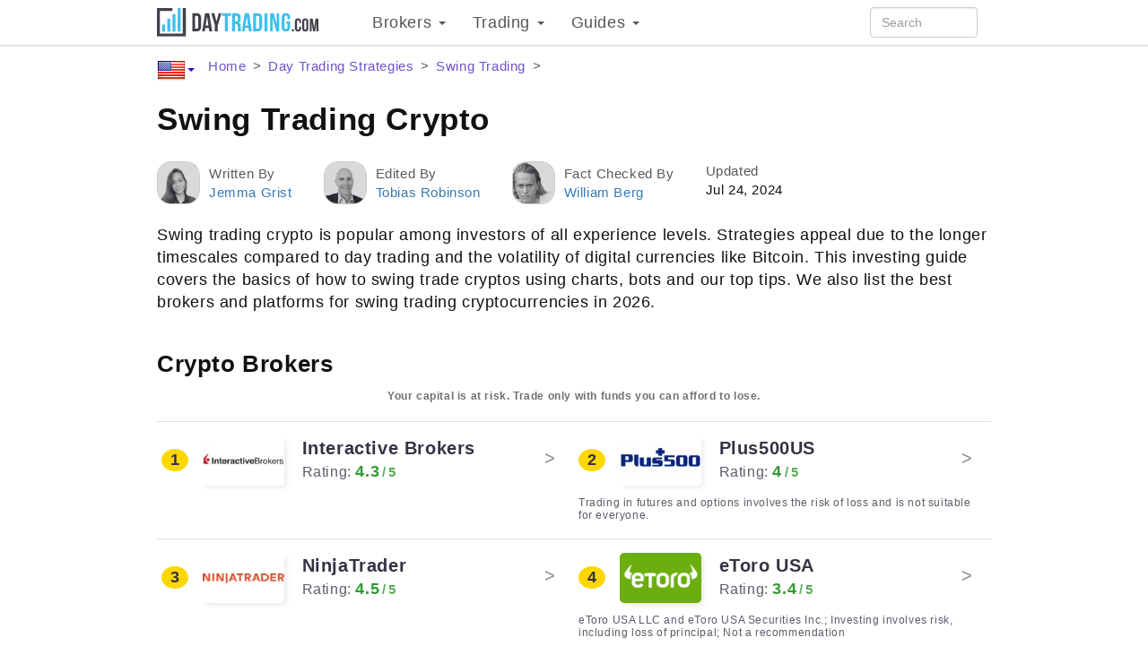

--- FILE ---
content_type: text/html; charset=UTF-8
request_url: https://www.daytrading.com/swing-trading/crypto
body_size: 39206
content:
<!DOCTYPE html>
<html lang="en">
<head>
    <meta charset="utf-8">
    <meta name="viewport" content="width=device-width, initial-scale=1.0">
    <meta name="apple-mobile-web-app-title" content="daytrading.com">
    <link rel="shortcut icon" href="/favicon32x32.png" type="image/png">
    <link rel="preconnect" href="https://www.googletagmanager.com" />
    <title>Swing Trading Crypto Guide | Best Brokers, Strategies &amp; Investing Tips</title>
    <style>:root{--conv-btn-bg-color:#307930;--standard-blue:#0a64b2;--red-warning-and-no:#b91111;--light-steel-blue:#f5f8ff;--cold-light-red:#f7dce1;--cold-light-green:#e4ffed;--icon-external-link:url('data:image/svg+xml,\
	<svg xmlns="http://www.w3.org/2000/svg"  viewBox="0 0 20 20"> \
		<g style="stroke:rgb(35,82,124);stroke-width:1"> \
			<line x1="5" y1="5" x2="5" y2="14" /> \
			<line x1="14" y1="9" x2="14" y2="14" /> \
			<line x1="5" y1="14" x2="14" y2="14" /> \
			<line x1="5" y1="5" x2="9" y2="5"  /> \
			<line x1="10" y1="2" x2="17" y2="2"  /> \
			<line x1="17" y1="2" x2="17" y2="9" /> \
			<line x1="10" y1="9" x2="17" y2="2" style="stroke-width:1.5" /> \
		</g> \
	</svg>');--star-size:27px;--star-color:#ccc;--star-background:#fc0}html{font-family:sans-serif;-webkit-text-size-adjust:100%;-ms-text-size-adjust:100%}body{margin:0}article,aside,details,figcaption,figure,footer,header,main,menu,nav,section{display:block}[hidden],template{display:none}a{background-color:transparent}a:active,a:hover{outline:0}b,strong{font-weight:700}h1{margin:.67em 0;font-size:2em}small{font-size:80%}img{border:0}svg:not(:root){overflow:hidden}figure{margin:1em 40px}hr{height:0;-webkit-box-sizing:content-box;-moz-box-sizing:content-box;box-sizing:content-box}pre{overflow:auto}code,pre{font-family:monospace,monospace;font-size:1em}button,input,select,textarea{margin:0;font:inherit;color:inherit}button{overflow:visible}button,select{text-transform:none}button,html input[type=button],input[type=reset],input[type=submit]{-webkit-appearance:button;cursor:pointer}button[disabled],html input[disabled]{cursor:default}button::-moz-focus-inner,input::-moz-focus-inner{padding:0;border:0}input{line-height:normal}textarea{overflow:auto}table{border-spacing:0;border-collapse:collapse}td,th{padding:0}*{-webkit-box-sizing:border-box;-moz-box-sizing:border-box;box-sizing:border-box}:after,:before{-webkit-box-sizing:border-box;-moz-box-sizing:border-box;box-sizing:border-box}html{font-size:10px;-webkit-tap-highlight-color:transparent}body{font-family:"Helvetica Neue",Helvetica,Arial,sans-serif;font-size:14px;line-height:1.42857143;color:#333;background-color:#fff}button,input,select,textarea{font-family:inherit;font-size:inherit;line-height:inherit}a{color:#337ab7;text-decoration:none}a:focus,a:hover{color:#23527c;text-decoration:underline}a:focus{outline:5px auto -webkit-focus-ring-color;outline-offset:-2px}figure{margin:0}img{vertical-align:middle}.img-responsive{display:block;max-width:100%;height:auto}.img-circle{border-radius:50%}hr{margin-top:20px;margin-bottom:20px;border:0;border-top:1px solid #eee}.sr-only{position:absolute;width:1px;height:1px;padding:0;margin:-1px;overflow:hidden;clip:rect(0,0,0,0);border:0}[role=button]{cursor:pointer}.h1,.h2,.h3,.h4,.h5,.h6,h1,h2,h3,h4,h5,h6{font-family:inherit;color:inherit}.h1 .small,.h1 small,.h2 .small,.h2 small,.h3 .small,.h3 small,.h4 .small,.h4 small,.h5 .small,.h5 small,.h6 .small,.h6 small,h1 .small,h1 small,h2 .small,h2 small,h3 .small,h3 small,h4 .small,h4 small,h5 .small,h5 small,h6 .small,h6 small{font-weight:400;line-height:1;color:#777}.h1,.h2,.h3,h1,h2,h3{margin-top:20px;margin-bottom:10px}.h1 .small,.h1 small,.h2 .small,.h2 small,.h3 .small,.h3 small,h1 .small,h1 small,h2 .small,h2 small,h3 .small,h3 small{font-size:65%}.h4,.h5,.h6,h4,h5,h6{margin-top:10px;margin-bottom:10px}.h4 .small,.h4 small,.h5 .small,.h5 small,.h6 .small,.h6 small,h4 .small,h4 small,h5 .small,h5 small,h6 .small,h6 small{font-size:75%}.h1,h1{font-size:36px}.h2,h2{font-size:30px}.h3,h3{font-size:24px}.h4,h4{font-size:18px}.h5,h5{font-size:14px}.h6,h6{font-size:12px}p{margin:0 0 10px}.small,small{font-size:85%}.text-left{text-align:left}.text-right{text-align:right}.text-center{text-align:center}.text-primary{color:#337ab7}a.text-primary:focus,a.text-primary:hover{color:#286090}.text-success{color:#3c763d}a.text-success:focus,a.text-success:hover{color:#2b542c}.text-info{color:#31708f}a.text-info:focus,a.text-info:hover{color:#245269}.text-warning{color:#8a6d3b}a.text-warning:focus,a.text-warning:hover{color:#66512c}.text-danger{color:#a94442}a.text-danger:focus,a.text-danger:hover{color:#843534}.page-header{padding-bottom:9px;margin:40px 0 20px;border-bottom:1px solid #eee}ol,ul{margin-top:0;margin-bottom:10px}ol ol,ol ul,ul ol,ul ul{margin-bottom:0}.list-unstyled{padding-left:0;list-style:none}.list-inline{padding-left:0;margin-left:-5px;list-style:none}.list-inline>li{display:inline-block;padding-right:5px;padding-left:5px}dd,dt{line-height:1.42857143}dt{font-weight:700}dd{margin-left:0}blockquote{padding:10px 20px;margin:0 0 20px;font-size:17.5px;border-left:5px solid #eee}blockquote ol:last-child,blockquote p:last-child,blockquote ul:last-child{margin-bottom:0}blockquote .small,blockquote footer,blockquote small{display:block;font-size:80%;line-height:1.42857143;color:#777}blockquote .small:before,blockquote footer:before,blockquote small:before{content:'\2014 \00A0'}code,pre{font-family:Menlo,Monaco,Consolas,"Courier New",monospace}code{padding:2px 4px;font-size:90%;color:#c7254e;background-color:#f9f2f4;border-radius:4px}pre{display:block;padding:9.5px;margin:0 0 10px;font-size:13px;line-height:1.42857143;color:#333;word-break:break-all;word-wrap:break-word;background-color:#f5f5f5;border:1px solid #ccc;border-radius:4px}pre code{padding:0;font-size:inherit;color:inherit;white-space:pre-wrap;background-color:transparent;border-radius:0}.container{padding-right:15px;padding-left:15px;margin-right:auto;margin-left:auto}@media (min-width:768px){.container{width:750px}}@media (min-width:992px){.container{width:970px}}@media (min-width:1200px){.container{width:1170px}}.row{margin-right:-15px;margin-left:-15px}.col-lg-1,.col-lg-10,.col-lg-11,.col-lg-12,.col-lg-2,.col-lg-3,.col-lg-4,.col-lg-5,.col-lg-6,.col-lg-7,.col-lg-8,.col-lg-9,.col-md-1,.col-md-10,.col-md-11,.col-md-12,.col-md-2,.col-md-3,.col-md-4,.col-md-5,.col-md-6,.col-md-7,.col-md-8,.col-md-9,.col-sm-1,.col-sm-10,.col-sm-11,.col-sm-12,.col-sm-2,.col-sm-3,.col-sm-4,.col-sm-5,.col-sm-6,.col-sm-7,.col-sm-8,.col-sm-9,.col-xs-1,.col-xs-10,.col-xs-11,.col-xs-12,.col-xs-2,.col-xs-3,.col-xs-4,.col-xs-5,.col-xs-6,.col-xs-7,.col-xs-8,.col-xs-9{position:relative;min-height:1px;padding-right:15px;padding-left:15px}.col-xs-1,.col-xs-10,.col-xs-11,.col-xs-12,.col-xs-2,.col-xs-3,.col-xs-4,.col-xs-5,.col-xs-6,.col-xs-7,.col-xs-8,.col-xs-9{float:left}.col-xs-12{width:100%}.col-xs-11{width:91.66666667%}.col-xs-10{width:83.33333333%}.col-xs-9{width:75%}.col-xs-8{width:66.66666667%}.col-xs-7{width:58.33333333%}.col-xs-6{width:50%}.col-xs-5{width:41.66666667%}.col-xs-4{width:33.33333333%}.col-xs-3{width:25%}.col-xs-2{width:16.66666667%}.col-xs-1{width:8.33333333%}.col-xs-pull-12{right:100%}.col-xs-pull-11{right:91.66666667%}.col-xs-pull-10{right:83.33333333%}.col-xs-pull-9{right:75%}.col-xs-pull-8{right:66.66666667%}.col-xs-pull-7{right:58.33333333%}.col-xs-pull-6{right:50%}.col-xs-pull-5{right:41.66666667%}.col-xs-pull-4{right:33.33333333%}.col-xs-pull-3{right:25%}.col-xs-pull-2{right:16.66666667%}.col-xs-pull-1{right:8.33333333%}.col-xs-pull-0{right:auto}.col-xs-push-12{left:100%}.col-xs-push-11{left:91.66666667%}.col-xs-push-10{left:83.33333333%}.col-xs-push-9{left:75%}.col-xs-push-8{left:66.66666667%}.col-xs-push-7{left:58.33333333%}.col-xs-push-6{left:50%}.col-xs-push-5{left:41.66666667%}.col-xs-push-4{left:33.33333333%}.col-xs-push-3{left:25%}.col-xs-push-2{left:16.66666667%}.col-xs-push-1{left:8.33333333%}.col-xs-push-0{left:auto}@media (min-width:768px){.col-sm-1,.col-sm-10,.col-sm-11,.col-sm-12,.col-sm-2,.col-sm-3,.col-sm-4,.col-sm-5,.col-sm-6,.col-sm-7,.col-sm-8,.col-sm-9{float:left}.col-sm-12{width:100%}.col-sm-11{width:91.66666667%}.col-sm-10{width:83.33333333%}.col-sm-9{width:75%}.col-sm-8{width:66.66666667%}.col-sm-7{width:58.33333333%}.col-sm-6{width:50%}.col-sm-5{width:41.66666667%}.col-sm-4{width:33.33333333%}.col-sm-3{width:25%}.col-sm-2{width:16.66666667%}.col-sm-1{width:8.33333333%}.col-sm-pull-12{right:100%}.col-sm-pull-10{right:83.33333333%}.col-sm-pull-9{right:75%}.col-sm-pull-6{right:50%}.col-sm-pull-5{right:41.66666667%}.col-sm-pull-4{right:33.33333333%}.col-sm-pull-3{right:25%}.col-sm-pull-2{right:16.66666667%}.col-sm-pull-1{right:8.33333333%}.col-sm-pull-0{right:auto}.col-sm-push-12{left:100%}.col-sm-push-10{left:83.33333333%}.col-sm-push-9{left:75%}.col-sm-push-6{left:50%}.col-sm-push-5{left:41.66666667%}.col-sm-push-4{left:33.33333333%}.col-sm-push-3{left:25%}.col-sm-push-2{left:16.66666667%}.col-sm-push-1{left:8.33333333%}.col-sm-push-0{left:auto}}@media (min-width:992px){.col-md-1,.col-md-10,.col-md-11,.col-md-12,.col-md-2,.col-md-3,.col-md-4,.col-md-5,.col-md-6,.col-md-7,.col-md-8,.col-md-9{float:left}.col-md-12{width:100%}.col-md-11{width:91.66666667%}.col-md-10{width:83.33333333%}.col-md-9{width:75%}.col-md-8{width:66.66666667%}.col-md-7{width:58.33333333%}.col-md-6{width:50%}.col-md-5{width:41.66666667%}.col-md-4{width:33.33333333%}.col-md-3{width:25%}.col-md-2{width:16.66666667%}.col-md-1{width:8.33333333%}.col-md-pull-12{right:100%}.col-md-pull-11{right:91.66666667%}.col-md-pull-10{right:83.33333333%}.col-md-pull-9{right:75%}.col-md-pull-8{right:66.66666667%}.col-md-pull-7{right:58.33333333%}.col-md-pull-6{right:50%}.col-md-pull-5{right:41.66666667%}.col-md-pull-4{right:33.33333333%}.col-md-pull-3{right:25%}.col-md-pull-2{right:16.66666667%}.col-md-pull-1{right:8.33333333%}.col-md-pull-0{right:auto}.col-md-push-12{left:100%}.col-md-push-11{left:91.66666667%}.col-md-push-10{left:83.33333333%}.col-md-push-9{left:75%}.col-md-push-8{left:66.66666667%}.col-md-push-7{left:58.33333333%}.col-md-push-6{left:50%}.col-md-push-5{left:41.66666667%}.col-md-push-4{left:33.33333333%}.col-md-push-3{left:25%}.col-md-push-2{left:16.66666667%}.col-md-push-1{left:8.33333333%}.col-md-push-0{left:auto}}@media (min-width:1200px){.col-lg-1,.col-lg-10,.col-lg-11,.col-lg-12,.col-lg-2,.col-lg-3,.col-lg-4,.col-lg-5,.col-lg-6,.col-lg-7,.col-lg-8,.col-lg-9{float:left}.col-lg-12{width:100%}.col-lg-11{width:91.66666667%}.col-lg-10{width:83.33333333%}.col-lg-9{width:75%}.col-lg-8{width:66.66666667%}.col-lg-7{width:58.33333333%}.col-lg-6{width:50%}.col-lg-5{width:41.66666667%}.col-lg-4{width:33.33333333%}.col-lg-3{width:25%}.col-lg-2{width:16.66666667%}.col-lg-1{width:8.33333333%}.col-lg-push-12{left:100%}.col-lg-push-11{left:91.66666667%}.col-lg-push-10{left:83.33333333%}.col-lg-push-9{left:75%}.col-lg-push-8{left:66.66666667%}.col-lg-push-7{left:58.33333333%}.col-lg-push-6{left:50%}.col-lg-push-5{left:41.66666667%}.col-lg-push-4{left:33.33333333%}.col-lg-push-3{left:25%}.col-lg-push-2{left:16.66666667%}.col-lg-push-1{left:8.33333333%}.col-lg-push-0{left:auto}}table{background-color:transparent}caption{padding-top:8px;padding-bottom:8px;color:#777;text-align:left}th{text-align:left}.table{width:100%;max-width:100%;margin-bottom:20px}.table>tbody>tr>td,.table>tbody>tr>th,.table>thead>tr>td,.table>thead>tr>th{padding:8px;line-height:1.42857143;vertical-align:top;border-top:1px solid #ddd}.table>thead>tr>th{vertical-align:bottom;border-bottom:2px solid #ddd}.table>caption+thead>tr:first-child>td,.table>caption+thead>tr:first-child>th,.table>thead:first-child>tr:first-child>td,.table>thead:first-child>tr:first-child>th{border-top:0}.table>tbody+tbody{border-top:2px solid #ddd}.table .table{background-color:#fff}.table-striped>tbody>tr:nth-of-type(odd){background-color:#f9f9f9}table col[class*=col-]{position:static;display:table-column;float:none}table td[class*=col-],table th[class*=col-]{position:static;display:table-cell;float:none}.table>tbody>tr.active>td,.table>tbody>tr.active>th,.table>tbody>tr>td.active,.table>tbody>tr>th.active,.table>thead>tr.active>td,.table>thead>tr.active>th,.table>thead>tr>td.active,.table>thead>tr>th.active{background-color:#f5f5f5}.table>tbody>tr.success>td,.table>tbody>tr.success>th,.table>tbody>tr>td.success,.table>tbody>tr>th.success,.table>thead>tr.success>td,.table>thead>tr.success>th,.table>thead>tr>td.success,.table>thead>tr>th.success{background-color:#dff0d8}.table>tbody>tr.info>td,.table>tbody>tr.info>th,.table>tbody>tr>td.info,.table>tbody>tr>th.info,.table>thead>tr.info>td,.table>thead>tr.info>th,.table>thead>tr>td.info,.table>thead>tr>th.info{background-color:#d9edf7}.table>tbody>tr.warning>td,.table>tbody>tr.warning>th,.table>tbody>tr>td.warning,.table>tbody>tr>th.warning,.table>thead>tr.warning>td,.table>thead>tr.warning>th,.table>thead>tr>td.warning,.table>thead>tr>th.warning{background-color:#fcf8e3}.table>tbody>tr.danger>td,.table>tbody>tr.danger>th,.table>tbody>tr>td.danger,.table>tbody>tr>th.danger,.table>thead>tr.danger>td,.table>thead>tr.danger>th,.table>thead>tr>td.danger,.table>thead>tr>th.danger{background-color:#f2dede}.table-responsive{min-height:.01%;overflow-x:auto}@media screen and (max-width:767px){.table-responsive{width:100%;margin-bottom:15px;overflow-y:hidden;-ms-overflow-style:-ms-autohiding-scrollbar;border:1px solid #ddd}.table-responsive>.table{margin-bottom:0}.table-responsive>.table>tbody>tr>td,.table-responsive>.table>tbody>tr>th,.table-responsive>.table>thead>tr>td,.table-responsive>.table>thead>tr>th{white-space:nowrap}}label{display:inline-block;max-width:100%;margin-bottom:5px;font-weight:700}input[type=search]{-webkit-box-sizing:border-box;-moz-box-sizing:border-box;box-sizing:border-box}input[type=checkbox],input[type=radio]{margin:4px 0 0;line-height:normal}input[type=file]{display:block}input[type=range]{display:block;width:100%}select[multiple],select[size]{height:auto}input[type=checkbox]:focus,input[type=file]:focus,input[type=radio]:focus{outline:5px auto -webkit-focus-ring-color;outline-offset:-2px}.form-control{display:block;width:100%;height:34px;padding:6px 12px;font-size:14px;line-height:1.42857143;color:#555;background-color:#fff;background-image:none;border:1px solid #ccc;border-radius:4px;-webkit-box-shadow:inset 0 1px 1px rgba(0,0,0,.075);box-shadow:inset 0 1px 1px rgba(0,0,0,.075);-webkit-transition:border-color ease-in-out .15s,-webkit-box-shadow ease-in-out .15s;-o-transition:border-color ease-in-out .15s,box-shadow ease-in-out .15s;transition:border-color ease-in-out .15s,box-shadow ease-in-out .15s}.form-control:focus{border-color:#66afe9;outline:0;-webkit-box-shadow:inset 0 1px 1px rgba(0,0,0,.075),0 0 8px rgba(102,175,233,.6);box-shadow:inset 0 1px 1px rgba(0,0,0,.075),0 0 8px rgba(102,175,233,.6)}.form-control::-moz-placeholder{color:#999;opacity:1}.form-control:-ms-input-placeholder{color:#999}.form-control::-webkit-input-placeholder{color:#999}.form-control::-ms-expand{background-color:transparent;border:0}.form-control[disabled],.form-control[readonly]{background-color:#eee;opacity:1}.form-control[disabled]{cursor:not-allowed}textarea.form-control{height:auto}input[type=search]{-webkit-appearance:none}@media screen and (-webkit-min-device-pixel-ratio:0){input[type=date].form-control,input[type=datetime-local].form-control,input[type=month].form-control,input[type=time].form-control{line-height:34px}.input-group-sm input[type=date],.input-group-sm input[type=datetime-local],.input-group-sm input[type=month],.input-group-sm input[type=time],input[type=date].input-sm,input[type=datetime-local].input-sm,input[type=month].input-sm,input[type=time].input-sm{line-height:30px}.input-group-lg input[type=date],.input-group-lg input[type=datetime-local],.input-group-lg input[type=month],.input-group-lg input[type=time],input[type=date].input-lg,input[type=datetime-local].input-lg,input[type=month].input-lg,input[type=time].input-lg{line-height:46px}}.form-group{margin-bottom:15px}input[type=checkbox].disabled,input[type=checkbox][disabled],input[type=radio].disabled,input[type=radio][disabled]{cursor:not-allowed}.input-sm{height:30px;padding:5px 10px;font-size:12px;line-height:1.5;border-radius:3px}select.input-sm{height:30px;line-height:30px}select[multiple].input-sm,textarea.input-sm{height:auto}.form-group-sm .form-control{height:30px;padding:5px 10px;font-size:12px;line-height:1.5;border-radius:3px}.form-group-sm select.form-control{height:30px;line-height:30px}.form-group-sm select[multiple].form-control,.form-group-sm textarea.form-control{height:auto}.input-lg{height:46px;padding:10px 16px;font-size:18px;line-height:1.3333333;border-radius:6px}select.input-lg{height:46px;line-height:46px}select[multiple].input-lg,textarea.input-lg{height:auto}.form-group-lg .form-control{height:46px;padding:10px 16px;font-size:18px;line-height:1.3333333;border-radius:6px}.form-group-lg select.form-control{height:46px;line-height:46px}.form-group-lg select[multiple].form-control,.form-group-lg textarea.form-control{height:auto}.has-success .control-label,.has-success .help-block{color:#3c763d}.has-success .form-control{border-color:#3c763d;-webkit-box-shadow:inset 0 1px 1px rgba(0,0,0,.075);box-shadow:inset 0 1px 1px rgba(0,0,0,.075)}.has-success .form-control:focus{border-color:#2b542c;-webkit-box-shadow:inset 0 1px 1px rgba(0,0,0,.075),0 0 6px #67b168;box-shadow:inset 0 1px 1px rgba(0,0,0,.075),0 0 6px #67b168}.has-warning .control-label,.has-warning .help-block{color:#8a6d3b}.has-warning .form-control{border-color:#8a6d3b;-webkit-box-shadow:inset 0 1px 1px rgba(0,0,0,.075);box-shadow:inset 0 1px 1px rgba(0,0,0,.075)}.has-warning .form-control:focus{border-color:#66512c;-webkit-box-shadow:inset 0 1px 1px rgba(0,0,0,.075),0 0 6px #c0a16b;box-shadow:inset 0 1px 1px rgba(0,0,0,.075),0 0 6px #c0a16b}.help-block{display:block;margin-top:5px;margin-bottom:10px;color:#737373}@media (min-width:768px){.form-inline .form-group{display:inline-block;margin-bottom:0;vertical-align:middle}.form-inline .form-control{display:inline-block;width:auto;vertical-align:middle}.form-inline .input-group{display:inline-table;vertical-align:middle}.form-inline .input-group .form-control,.form-inline .input-group .input-group-btn{width:auto}.form-inline .input-group>.form-control{width:100%}.form-inline .control-label{margin-bottom:0;vertical-align:middle}}.btn{display:inline-block;padding:6px 12px;margin-bottom:0;font-size:14px;font-weight:400;line-height:1.42857143;text-align:center;white-space:nowrap;vertical-align:middle;-ms-touch-action:manipulation;touch-action:manipulation;cursor:pointer;-webkit-user-select:none;-moz-user-select:none;-ms-user-select:none;user-select:none;background-image:none;border:1px solid transparent;border-radius:4px}.btn.active.focus,.btn.active:focus,.btn.focus,.btn:active.focus,.btn:active:focus,.btn:focus{outline:5px auto -webkit-focus-ring-color;outline-offset:-2px}.btn.focus,.btn:focus,.btn:hover{color:#333;text-decoration:none}.btn.active,.btn:active{background-image:none;outline:0;-webkit-box-shadow:inset 0 3px 5px rgba(0,0,0,.125);box-shadow:inset 0 3px 5px rgba(0,0,0,.125)}.btn.disabled,.btn[disabled]{cursor:not-allowed;-webkit-box-shadow:none;box-shadow:none;opacity:.65}a.btn.disabled{pointer-events:none}.btn-default{color:#333;background-color:#fff;border-color:#ccc}.btn-default.focus,.btn-default:focus{color:#333;background-color:#e6e6e6;border-color:#8c8c8c}.btn-default:hover{color:#333;background-color:#e6e6e6;border-color:#adadad}.btn-default.active,.btn-default:active,.open>.dropdown-toggle.btn-default{color:#333;background-color:#e6e6e6;border-color:#adadad}.btn-default.active.focus,.btn-default.active:focus,.btn-default.active:hover,.btn-default:active.focus,.btn-default:active:focus,.btn-default:active:hover,.open>.dropdown-toggle.btn-default.focus,.open>.dropdown-toggle.btn-default:focus,.open>.dropdown-toggle.btn-default:hover{color:#333;background-color:#d4d4d4;border-color:#8c8c8c}.btn-default.active,.btn-default:active,.open>.dropdown-toggle.btn-default{background-image:none}.btn-default.disabled.focus,.btn-default.disabled:focus,.btn-default.disabled:hover,.btn-default[disabled].focus,.btn-default[disabled]:focus,.btn-default[disabled]:hover{background-color:#fff;border-color:#ccc}.btn-primary{color:#fff;background-color:#337ab7;border-color:#2e6da4}.btn-primary.focus,.btn-primary:focus{color:#fff;background-color:#286090;border-color:#122b40}.btn-primary:hover{color:#fff;background-color:#286090;border-color:#204d74}.btn-primary.active,.btn-primary:active,.open>.dropdown-toggle.btn-primary{color:#fff;background-color:#286090;border-color:#204d74}.btn-primary.active.focus,.btn-primary.active:focus,.btn-primary.active:hover,.btn-primary:active.focus,.btn-primary:active:focus,.btn-primary:active:hover,.open>.dropdown-toggle.btn-primary.focus,.open>.dropdown-toggle.btn-primary:focus,.open>.dropdown-toggle.btn-primary:hover{color:#fff;background-color:#204d74;border-color:#122b40}.btn-primary.active,.btn-primary:active,.open>.dropdown-toggle.btn-primary{background-image:none}.btn-primary.disabled.focus,.btn-primary.disabled:focus,.btn-primary.disabled:hover,.btn-primary[disabled].focus,.btn-primary[disabled]:focus,.btn-primary[disabled]:hover{background-color:#337ab7;border-color:#2e6da4}.btn-success{color:#fff;background-color:#5cb85c;border-color:#4cae4c}.btn-success.focus,.btn-success:focus{color:#fff;background-color:#449d44;border-color:#255625}.btn-success:hover{color:#fff;background-color:#449d44;border-color:#398439}.btn-success.active,.btn-success:active,.open>.dropdown-toggle.btn-success{color:#fff;background-color:#449d44;border-color:#398439}.btn-success.active.focus,.btn-success.active:focus,.btn-success.active:hover,.btn-success:active.focus,.btn-success:active:focus,.btn-success:active:hover,.open>.dropdown-toggle.btn-success.focus,.open>.dropdown-toggle.btn-success:focus,.open>.dropdown-toggle.btn-success:hover{color:#fff;background-color:#398439;border-color:#255625}.btn-success.active,.btn-success:active,.open>.dropdown-toggle.btn-success{background-image:none}.btn-success.disabled.focus,.btn-success.disabled:focus,.btn-success.disabled:hover,.btn-success[disabled].focus,.btn-success[disabled]:focus,.btn-success[disabled]:hover{background-color:#5cb85c;border-color:#4cae4c}.btn-info{color:#fff;background-color:#5bc0de;border-color:#46b8da}.btn-info.focus,.btn-info:focus{color:#fff;background-color:#31b0d5;border-color:#1b6d85}.btn-info:hover{color:#fff;background-color:#31b0d5;border-color:#269abc}.btn-info.active,.btn-info:active,.open>.dropdown-toggle.btn-info{color:#fff;background-color:#31b0d5;border-color:#269abc}.btn-info.active.focus,.btn-info.active:focus,.btn-info.active:hover,.btn-info:active.focus,.btn-info:active:focus,.btn-info:active:hover,.open>.dropdown-toggle.btn-info.focus,.open>.dropdown-toggle.btn-info:focus,.open>.dropdown-toggle.btn-info:hover{color:#fff;background-color:#269abc;border-color:#1b6d85}.btn-info.active,.btn-info:active,.open>.dropdown-toggle.btn-info{background-image:none}.btn-info.disabled.focus,.btn-info.disabled:focus,.btn-info.disabled:hover,.btn-info[disabled].focus,.btn-info[disabled]:focus,.btn-info[disabled]:hover{background-color:#5bc0de;border-color:#46b8da}.btn-warning{color:#fff;background-color:#f0ad4e;border-color:#eea236}.btn-warning.focus,.btn-warning:focus{color:#fff;background-color:#ec971f;border-color:#985f0d}.btn-warning:hover{color:#fff;background-color:#ec971f;border-color:#d58512}.btn-warning.active,.btn-warning:active,.open>.dropdown-toggle.btn-warning{color:#fff;background-color:#ec971f;border-color:#d58512}.btn-warning.active.focus,.btn-warning.active:focus,.btn-warning.active:hover,.btn-warning:active.focus,.btn-warning:active:focus,.btn-warning:active:hover,.open>.dropdown-toggle.btn-warning.focus,.open>.dropdown-toggle.btn-warning:focus,.open>.dropdown-toggle.btn-warning:hover{color:#fff;background-color:#d58512;border-color:#985f0d}.btn-warning.active,.btn-warning:active,.open>.dropdown-toggle.btn-warning{background-image:none}.btn-warning.disabled.focus,.btn-warning.disabled:focus,.btn-warning.disabled:hover,.btn-warning[disabled].focus,.btn-warning[disabled]:focus,.btn-warning[disabled]:hover{background-color:#f0ad4e;border-color:#eea236}.btn-link{font-weight:400;color:#337ab7;border-radius:0}.btn-link,.btn-link.active,.btn-link:active,.btn-link[disabled]{background-color:transparent;-webkit-box-shadow:none;box-shadow:none}.btn-link,.btn-link:active,.btn-link:focus,.btn-link:hover{border-color:transparent}.btn-link:focus,.btn-link:hover{color:#23527c;text-decoration:underline;background-color:transparent}.btn-link[disabled]:focus,.btn-link[disabled]:hover{color:#777;text-decoration:none}.btn-group-sm>.btn,.btn-sm{padding:5px 10px;font-size:12px;line-height:1.5;border-radius:3px}.btn-group-xs>.btn,.btn-xs{padding:1px 5px;font-size:12px;line-height:1.5;border-radius:3px}.btn-block{display:block;width:100%}.btn-block+.btn-block{margin-top:5px}input[type=button].btn-block,input[type=reset].btn-block,input[type=submit].btn-block{width:100%}.collapse{display:none}.collapse.in{display:block}tr.collapse.in{display:table-row}tbody.collapse.in{display:table-row-group}.caret{display:inline-block;width:0;height:0;margin-left:2px;vertical-align:middle;border-top:4px dashed;border-right:4px solid transparent;border-left:4px solid transparent}.dropdown{position:relative}.dropdown-toggle:focus{outline:0}.dropdown-menu{position:absolute;top:100%;left:0;z-index:1000;display:none;float:left;min-width:160px;padding:5px 0;margin:2px 0 0;font-size:14px;text-align:left;list-style:none;background-color:#fff;-webkit-background-clip:padding-box;background-clip:padding-box;border:1px solid #ccc;border:1px solid rgba(0,0,0,.15);border-radius:4px;-webkit-box-shadow:0 6px 12px rgba(0,0,0,.175);box-shadow:0 6px 12px rgba(0,0,0,.175)}.dropdown-menu.pull-right{right:0;left:auto}.dropdown-menu .divider{height:1px;margin:9px 0;overflow:hidden;background-color:#e5e5e5}.dropdown-menu>li>a{display:block;padding:3px 20px;clear:both;font-weight:400;line-height:1.42857143;color:#333;white-space:nowrap}.dropdown-menu>li>a:focus,.dropdown-menu>li>a:hover{color:#262626;text-decoration:none;background-color:#f5f5f5}.dropdown-menu>.active>a,.dropdown-menu>.active>a:focus,.dropdown-menu>.active>a:hover{color:#fff;text-decoration:none;background-color:#337ab7;outline:0}.dropdown-menu>.disabled>a,.dropdown-menu>.disabled>a:focus,.dropdown-menu>.disabled>a:hover{color:#777}.dropdown-menu>.disabled>a:focus,.dropdown-menu>.disabled>a:hover{text-decoration:none;cursor:not-allowed;background-color:transparent;background-image:none}.open>.dropdown-menu{display:block}.open>a{outline:0}.dropdown-menu-right{right:0;left:auto}.dropdown-menu-left{right:auto;left:0}.input-group{position:relative;display:table;border-collapse:separate}.input-group[class*=col-]{float:none;padding-right:0;padding-left:0}.input-group .form-control{position:relative;z-index:2;float:left;width:100%;margin-bottom:0}.input-group .form-control:focus{z-index:3}.input-group-lg>.form-control,.input-group-lg>.input-group-btn>.btn{height:46px;padding:10px 16px;font-size:18px;line-height:1.3333333;border-radius:6px}select.input-group-lg>.form-control,select.input-group-lg>.input-group-btn>.btn{height:46px;line-height:46px}select[multiple].input-group-lg>.form-control,select[multiple].input-group-lg>.input-group-btn>.btn,textarea.input-group-lg>.form-control,textarea.input-group-lg>.input-group-btn>.btn{height:auto}.input-group-sm>.form-control,.input-group-sm>.input-group-btn>.btn{height:30px;padding:5px 10px;font-size:12px;line-height:1.5;border-radius:3px}select.input-group-sm>.form-control,select.input-group-sm>.input-group-btn>.btn{height:30px;line-height:30px}select[multiple].input-group-sm>.form-control,select[multiple].input-group-sm>.input-group-btn>.btn,textarea.input-group-sm>.form-control,textarea.input-group-sm>.input-group-btn>.btn{height:auto}.input-group .form-control,.input-group-btn{display:table-cell}.input-group .form-control:not(:first-child):not(:last-child),.input-group-btn:not(:first-child):not(:last-child){border-radius:0}.input-group-btn{width:1%;white-space:nowrap;vertical-align:middle}.input-group .form-control:first-child,.input-group-btn:first-child>.btn,.input-group-btn:first-child>.btn-group>.btn,.input-group-btn:first-child>.dropdown-toggle,.input-group-btn:last-child>.btn-group:not(:last-child)>.btn,.input-group-btn:last-child>.btn:not(:last-child):not(.dropdown-toggle){border-top-right-radius:0;border-bottom-right-radius:0}.input-group .form-control:last-child,.input-group-btn:first-child>.btn-group:not(:first-child)>.btn,.input-group-btn:first-child>.btn:not(:first-child),.input-group-btn:last-child>.btn,.input-group-btn:last-child>.btn-group>.btn,.input-group-btn:last-child>.dropdown-toggle{border-top-left-radius:0;border-bottom-left-radius:0}.input-group-btn{position:relative;font-size:0;white-space:nowrap}.input-group-btn>.btn{position:relative}.input-group-btn>.btn+.btn{margin-left:-1px}.input-group-btn>.btn:active,.input-group-btn>.btn:focus,.input-group-btn>.btn:hover{z-index:2}.input-group-btn:first-child>.btn,.input-group-btn:first-child>.btn-group{margin-right:-1px}.input-group-btn:last-child>.btn,.input-group-btn:last-child>.btn-group{z-index:2;margin-left:-1px}.nav{padding-left:0;margin-bottom:0;list-style:none}.nav>li{position:relative;display:block}.nav>li>a{position:relative;display:block;padding:10px 15px}.nav>li>a:focus,.nav>li>a:hover{text-decoration:none;background-color:#eee}.nav>li.disabled>a{color:#777}.nav>li.disabled>a:focus,.nav>li.disabled>a:hover{color:#777;text-decoration:none;cursor:not-allowed;background-color:transparent}.nav .open>a,.nav .open>a:focus,.nav .open>a:hover{background-color:#eee;border-color:#337ab7}.nav .nav-divider{height:1px;margin:9px 0;overflow:hidden;background-color:#e5e5e5}.nav>li>a>img{max-width:none}.navbar{position:relative;min-height:50px;border-bottom:2px solid #eee}@media (min-width:768px){.navbar-header{float:left}}.navbar-collapse{padding-right:15px;padding-left:15px;overflow-x:visible;-webkit-overflow-scrolling:touch;border-top:1px solid transparent;-webkit-box-shadow:inset 0 1px 0 rgba(255,255,255,.1);box-shadow:inset 0 1px 0 rgba(255,255,255,.1)}.navbar-collapse.in{overflow-y:auto}@media (min-width:768px){.navbar-collapse{width:auto;border-top:0;-webkit-box-shadow:none;box-shadow:none}.navbar-collapse.collapse{display:block!important;height:auto!important;padding-bottom:0;overflow:visible!important}.navbar-collapse.in{overflow-y:visible}.navbar-fixed-bottom .navbar-collapse,.navbar-fixed-top .navbar-collapse{padding-right:0;padding-left:0}}.navbar-fixed-bottom .navbar-collapse,.navbar-fixed-top .navbar-collapse{max-height:340px}@media (max-device-width:480px) and (orientation:landscape){.navbar-fixed-bottom .navbar-collapse,.navbar-fixed-top .navbar-collapse{max-height:200px}}.container>.navbar-collapse,.container>.navbar-header{margin-right:-15px;margin-left:-15px}@media (min-width:768px){.container>.navbar-collapse,.container>.navbar-header{margin-right:0;margin-left:0}}.navbar-brand{float:left;height:50px;padding:15px 15px;font-size:18px;line-height:20px}.navbar-brand:focus,.navbar-brand:hover{text-decoration:none}.navbar-brand>img{display:block}@media (min-width:768px){.navbar>.container .navbar-brand{margin-left:-15px}}.navbar-toggle{position:relative;float:right;padding:9px 10px;margin-top:8px;margin-right:15px;margin-bottom:8px;background-color:transparent;background-image:none;border:1px solid transparent;border-radius:4px}.navbar-toggle:focus{outline:0}.navbar-toggle .icon-bar{display:block;width:22px;height:2px;border-radius:1px}.navbar-toggle .icon-bar+.icon-bar{margin-top:4px}@media (min-width:768px){.navbar-toggle{display:none}}.navbar-nav{margin:7.5px -15px}.navbar-nav>li>a{padding-top:10px;padding-bottom:10px;line-height:20px}@media (max-width:767px){.navbar-nav .open .dropdown-menu{position:static;float:none;width:auto;margin-top:0;background-color:transparent;border:0;-webkit-box-shadow:none;box-shadow:none}.navbar-nav .open .dropdown-menu .dropdown-header,.navbar-nav .open .dropdown-menu>li>a{padding:5px 15px 5px 25px}.navbar-nav .open .dropdown-menu>li>a{line-height:20px}.navbar-nav .open .dropdown-menu>li>a:focus,.navbar-nav .open .dropdown-menu>li>a:hover{background-image:none}}@media (min-width:768px){.navbar-nav{float:left;margin:0}.navbar-nav>li{float:left}.navbar-nav>li>a{padding-top:15px;padding-bottom:15px}}.navbar-form{padding:10px 15px;margin-top:8px;margin-right:-15px;margin-bottom:8px;margin-left:-15px;border-top:1px solid transparent;border-bottom:1px solid transparent;-webkit-box-shadow:inset 0 1px 0 rgba(255,255,255,.1),0 1px 0 rgba(255,255,255,.1);box-shadow:inset 0 1px 0 rgba(255,255,255,.1),0 1px 0 rgba(255,255,255,.1)}@media (min-width:768px){.navbar-form .form-group{display:inline-block;margin-bottom:0;vertical-align:middle}.navbar-form .form-control{display:inline-block;width:auto;vertical-align:middle}.navbar-form .input-group{display:inline-table;vertical-align:middle}.navbar-form .input-group .form-control,.navbar-form .input-group .input-group-btn{width:auto}.navbar-form .input-group>.form-control{width:100%}.navbar-form .control-label{margin-bottom:0;vertical-align:middle}}@media (max-width:767px){.navbar-form .form-group{margin-bottom:5px}.navbar-form .form-group:last-child{margin-bottom:0}}@media (min-width:768px){.navbar-form{width:auto;padding-top:0;padding-bottom:0;margin-right:0;margin-left:0;border:0;-webkit-box-shadow:none;box-shadow:none}}.navbar-nav>li>.dropdown-menu{margin-top:0;border-top-left-radius:0;border-top-right-radius:0}.navbar-fixed-bottom .navbar-nav>li>.dropdown-menu{margin-bottom:0;border-top-left-radius:4px;border-top-right-radius:4px;border-bottom-right-radius:0;border-bottom-left-radius:0}@media (min-width:768px){.navbar-right{float:right!important;margin-right:-15px}.navbar-right~.navbar-right{margin-right:0}}.navbar-default{background-color:#f8f8f8;border-color:#e7e7e7}.navbar-default .navbar-brand{color:#777}.navbar-default .navbar-brand:focus,.navbar-default .navbar-brand:hover{color:#5e5e5e;background-color:transparent}.navbar-default .navbar-nav>li>a{color:#777}.navbar-default .navbar-nav>li>a:focus,.navbar-default .navbar-nav>li>a:hover{color:#333;background-color:transparent}.navbar-default .navbar-nav>.active>a,.navbar-default .navbar-nav>.active>a:focus,.navbar-default .navbar-nav>.active>a:hover{color:#555;background-color:#e7e7e7}.navbar-default .navbar-nav>.disabled>a,.navbar-default .navbar-nav>.disabled>a:focus,.navbar-default .navbar-nav>.disabled>a:hover{color:#ccc;background-color:transparent}.navbar-default .navbar-toggle{border-color:#ddd}.navbar-default .navbar-toggle:focus,.navbar-default .navbar-toggle:hover{background-color:#ddd}.navbar-default .navbar-toggle .icon-bar{background-color:#888}.navbar-default .navbar-collapse,.navbar-default .navbar-form{border-color:#e7e7e7}.navbar-default .navbar-nav>.open>a,.navbar-default .navbar-nav>.open>a:focus,.navbar-default .navbar-nav>.open>a:hover{color:#555;background-color:#e7e7e7}@media (max-width:767px){.navbar-default .navbar-nav .open .dropdown-menu>li>a{color:#777}.navbar-default .navbar-nav .open .dropdown-menu>li>a:focus,.navbar-default .navbar-nav .open .dropdown-menu>li>a:hover{color:#333;background-color:transparent}.navbar-default .navbar-nav .open .dropdown-menu>.active>a,.navbar-default .navbar-nav .open .dropdown-menu>.active>a:focus,.navbar-default .navbar-nav .open .dropdown-menu>.active>a:hover{color:#555;background-color:#e7e7e7}.navbar-default .navbar-nav .open .dropdown-menu>.disabled>a,.navbar-default .navbar-nav .open .dropdown-menu>.disabled>a:focus,.navbar-default .navbar-nav .open .dropdown-menu>.disabled>a:hover{color:#ccc;background-color:transparent}}.navbar-default .btn-link{color:#777}.navbar-default .btn-link:focus,.navbar-default .btn-link:hover{color:#333}.navbar-default .btn-link[disabled]:focus,.navbar-default .btn-link[disabled]:hover{color:#ccc}.label{display:inline;padding:.2em .6em .3em;font-size:75%;font-weight:700;line-height:1;color:#fff;text-align:center;white-space:nowrap;vertical-align:baseline;border-radius:.25em}a.label:focus,a.label:hover{color:#fff;text-decoration:none;cursor:pointer}.label:empty{display:none}.btn .label{position:relative;top:-1px}.label-default{background-color:#777}.label-default[href]:focus,.label-default[href]:hover{background-color:#5e5e5e}.label-primary{background-color:#337ab7}.label-primary[href]:focus,.label-primary[href]:hover{background-color:#286090}.label-success{background-color:#5cb85c}.label-success[href]:focus,.label-success[href]:hover{background-color:#449d44}.label-info{background-color:#5bc0de}.label-info[href]:focus,.label-info[href]:hover{background-color:#31b0d5}.label-warning{background-color:#f0ad4e}.label-warning[href]:focus,.label-warning[href]:hover{background-color:#ec971f}.label-danger{background-color:#d9534f}.label-danger[href]:focus,.label-danger[href]:hover{background-color:#c9302c}.alert{padding:15px;margin-bottom:20px;border:1px solid transparent;border-radius:4px}.alert h4{margin-top:0;color:inherit}.alert .alert-link{font-weight:700}.alert>p,.alert>ul{margin-bottom:0}.alert>p+p{margin-top:5px}.alert-success{color:#3c763d;background-color:#dff0d8;border-color:#d6e9c6}.alert-success hr{border-top-color:#c9e2b3}.alert-success .alert-link{color:#2b542c}.alert-info{color:#31708f;background-color:#d9edf7;border-color:#bce8f1}.alert-info hr{border-top-color:#a6e1ec}.alert-info .alert-link{color:#245269}.alert-warning{color:#8a6d3b;background-color:#fcf8e3;border-color:#faebcc}.alert-warning hr{border-top-color:#f7e1b5}.alert-warning .alert-link{color:#66512c}.alert-danger{color:#a94442;background-color:#f2dede;border-color:#ebccd1}.alert-danger hr{border-top-color:#e4b9c0}.alert-danger .alert-link{color:#843534}@-webkit-keyframes progress-bar-stripes{from{background-position:40px 0}to{background-position:0 0}}@-o-keyframes progress-bar-stripes{from{background-position:40px 0}to{background-position:0 0}}@keyframes progress-bar-stripes{from{background-position:40px 0}to{background-position:0 0}}.media{margin-top:15px}.media:first-child{margin-top:0}.media,.media-body{overflow:hidden;zoom:1}.media-body{width:10000px}.media-right,.media>.pull-right{padding-left:10px}.media-left,.media>.pull-left{padding-right:10px}.media-body,.media-left,.media-right{display:table-cell;vertical-align:top}.media-middle{vertical-align:middle}.media-bottom{vertical-align:bottom}.media-heading{margin-top:0;margin-bottom:5px}.media-list{padding-left:0;list-style:none}.list-group{padding-left:0;margin-bottom:20px}.list-group-item{position:relative;display:block;padding:10px 15px;margin-bottom:-1px;background-color:#fff;border:1px solid #ddd}.list-group-item:first-child{border-top-left-radius:4px;border-top-right-radius:4px}.list-group-item:last-child{margin-bottom:0;border-bottom-right-radius:4px;border-bottom-left-radius:4px}a.list-group-item,button.list-group-item{color:#555}a.list-group-item .list-group-item-heading,button.list-group-item .list-group-item-heading{color:#333}a.list-group-item:focus,a.list-group-item:hover,button.list-group-item:focus,button.list-group-item:hover{color:#555;text-decoration:none;background-color:#f5f5f5}button.list-group-item{width:100%;text-align:left}.list-group-item.disabled,.list-group-item.disabled:focus,.list-group-item.disabled:hover{color:#777;cursor:not-allowed;background-color:#eee}.list-group-item.disabled .list-group-item-heading,.list-group-item.disabled:focus .list-group-item-heading,.list-group-item.disabled:hover .list-group-item-heading{color:inherit}.list-group-item.disabled .list-group-item-text,.list-group-item.disabled:focus .list-group-item-text,.list-group-item.disabled:hover .list-group-item-text{color:#777}.list-group-item.active,.list-group-item.active:focus,.list-group-item.active:hover{z-index:2;color:#fff;background-color:#337ab7;border-color:#337ab7}.list-group-item.active .list-group-item-heading,.list-group-item.active .list-group-item-heading>.small,.list-group-item.active .list-group-item-heading>small,.list-group-item.active:focus .list-group-item-heading,.list-group-item.active:focus .list-group-item-heading>.small,.list-group-item.active:focus .list-group-item-heading>small,.list-group-item.active:hover .list-group-item-heading,.list-group-item.active:hover .list-group-item-heading>.small,.list-group-item.active:hover .list-group-item-heading>small{color:inherit}.list-group-item.active .list-group-item-text,.list-group-item.active:focus .list-group-item-text,.list-group-item.active:hover .list-group-item-text{color:#c7ddef}.list-group-item-success{color:#3c763d;background-color:#dff0d8}a.list-group-item-success,button.list-group-item-success{color:#3c763d}a.list-group-item-success .list-group-item-heading,button.list-group-item-success .list-group-item-heading{color:inherit}a.list-group-item-success:focus,a.list-group-item-success:hover,button.list-group-item-success:focus,button.list-group-item-success:hover{color:#3c763d;background-color:#d0e9c6}a.list-group-item-success.active,a.list-group-item-success.active:focus,a.list-group-item-success.active:hover,button.list-group-item-success.active,button.list-group-item-success.active:focus,button.list-group-item-success.active:hover{color:#fff;background-color:#3c763d;border-color:#3c763d}.list-group-item-info{color:#31708f;background-color:#d9edf7}a.list-group-item-info,button.list-group-item-info{color:#31708f}a.list-group-item-info .list-group-item-heading,button.list-group-item-info .list-group-item-heading{color:inherit}a.list-group-item-info:focus,a.list-group-item-info:hover,button.list-group-item-info:focus,button.list-group-item-info:hover{color:#31708f;background-color:#c4e3f3}a.list-group-item-info.active,a.list-group-item-info.active:focus,a.list-group-item-info.active:hover,button.list-group-item-info.active,button.list-group-item-info.active:focus,button.list-group-item-info.active:hover{color:#fff;background-color:#31708f;border-color:#31708f}.list-group-item-warning{color:#8a6d3b;background-color:#fcf8e3}a.list-group-item-warning,button.list-group-item-warning{color:#8a6d3b}a.list-group-item-warning .list-group-item-heading,button.list-group-item-warning .list-group-item-heading{color:inherit}a.list-group-item-warning:focus,a.list-group-item-warning:hover,button.list-group-item-warning:focus,button.list-group-item-warning:hover{color:#8a6d3b;background-color:#faf2cc}a.list-group-item-warning.active,a.list-group-item-warning.active:focus,a.list-group-item-warning.active:hover,button.list-group-item-warning.active,button.list-group-item-warning.active:focus,button.list-group-item-warning.active:hover{color:#fff;background-color:#8a6d3b;border-color:#8a6d3b}a.list-group-item-danger .list-group-item-heading,button.list-group-item-danger .list-group-item-heading{color:inherit}.list-group-item-heading{margin-top:0;margin-bottom:5px}.list-group-item-text{margin-bottom:0;line-height:1.3}.embed-responsive{position:relative;display:block;height:0;padding:0;overflow:hidden}.embed-responsive .embed-responsive-item,.embed-responsive embed,.embed-responsive iframe,.embed-responsive video{position:absolute;top:0;bottom:0;left:0;width:100%;height:100%;border:0}.well{min-height:20px;padding:19px;margin-bottom:20px;background-color:#f5f5f5;border:1px solid #e3e3e3;border-radius:4px;-webkit-box-shadow:inset 0 1px 1px rgba(0,0,0,.05);box-shadow:inset 0 1px 1px rgba(0,0,0,.05)}.well blockquote{border-color:#ddd;border-color:rgba(0,0,0,.15)}.well-lg{padding:24px;border-radius:6px}.well-sm{padding:9px;border-radius:3px}.close{float:right;font-size:21px;font-weight:700;line-height:1;color:#000;text-shadow:0 1px 0 #fff;opacity:.2}.close:focus,.close:hover{color:#000;text-decoration:none;cursor:pointer;opacity:.5}button.close{-webkit-appearance:none;padding:0;cursor:pointer;background:0 0;border:0}.clearfix:after,.clearfix:before,.container:after,.container:before,.nav:after,.nav:before,.navbar-collapse:after,.navbar-collapse:before,.navbar-header:after,.navbar-header:before,.navbar:after,.navbar:before,.row:after,.row:before{display:table;content:" "}.clearfix:after,.container:after,.nav:after,.navbar-collapse:after,.navbar-header:after,.navbar:after,.row:after{clear:both}.center-block{display:block;margin-right:auto;margin-left:auto}.pull-right{float:right!important}.pull-left{float:left!important}.hide{display:none!important}.show{display:block!important}.text-hide{font:0/0 a;color:transparent;text-shadow:none;background-color:transparent;border:0}.hidden{display:none!important}@-ms-viewport{width:device-width}.visible-lg,.visible-md,.visible-sm,.visible-xs{display:none!important}.visible-lg-block,.visible-lg-inline,.visible-lg-inline-block,.visible-md-block,.visible-md-inline,.visible-md-inline-block,.visible-sm-block,.visible-sm-inline,.visible-sm-inline-block,.visible-xs-block,.visible-xs-inline,.visible-xs-inline-block{display:none!important}@media (max-width:767px){.visible-xs{display:block!important}table.visible-xs{display:table!important}tr.visible-xs{display:table-row!important}td.visible-xs,th.visible-xs{display:table-cell!important}}@media (max-width:767px){.visible-xs-block{display:block!important}}@media (max-width:767px){.visible-xs-inline{display:inline!important}}@media (max-width:767px){.visible-xs-inline-block{display:inline-block!important}}@media (min-width:768px) and (max-width:991px){.visible-sm{display:block!important}table.visible-sm{display:table!important}tr.visible-sm{display:table-row!important}td.visible-sm,th.visible-sm{display:table-cell!important}}@media (min-width:768px) and (max-width:991px){.visible-sm-block{display:block!important}}@media (min-width:768px) and (max-width:991px){.visible-sm-inline{display:inline!important}}@media (min-width:768px) and (max-width:991px){.visible-sm-inline-block{display:inline-block!important}}@media (min-width:992px) and (max-width:1199px){.visible-md{display:block!important}table.visible-md{display:table!important}tr.visible-md{display:table-row!important}td.visible-md,th.visible-md{display:table-cell!important}}@media (min-width:992px) and (max-width:1199px){.visible-md-block{display:block!important}}@media (min-width:992px) and (max-width:1199px){.visible-md-inline{display:inline!important}}@media (min-width:992px) and (max-width:1199px){.visible-md-inline-block{display:inline-block!important}}@media (min-width:1200px){.visible-lg{display:block!important}table.visible-lg{display:table!important}tr.visible-lg{display:table-row!important}td.visible-lg,th.visible-lg{display:table-cell!important}}@media (min-width:1200px){.visible-lg-block{display:block!important}}@media (min-width:1200px){.visible-lg-inline{display:inline!important}}@media (min-width:1200px){.visible-lg-inline-block{display:inline-block!important}}@media (max-width:767px){.hidden-xs{display:none!important}}@media (min-width:768px) and (max-width:991px){.hidden-sm{display:none!important}}@media (min-width:992px) and (max-width:1199px){.hidden-md{display:none!important}}@media (min-width:1200px){.hidden-lg{display:none!important}}.sb-heading,h4{font-weight:700}.bargraph{white-space:nowrap}body{font-family:"Helvetica Neue",Helvetica,Arial,sans-serif;font-size:18px;letter-spacing:.6px;color:#111!important}.boxlist-item-col{margin-bottom:15px}p{margin-bottom:18px}.contrib .contrib-name,a{color:#337ab7}a:not([href^="/"],[href^="#"],[href*="daytrading.com"],:not([href]))::after{content:'';background:no-repeat var(--icon-external-link);padding-right:1em}.row2{display:flex;flex-wrap:wrap}.container{max-width:960px}h1{font-size:26pt;margin-top:15px;font-weight:700}h2{margin:40px 0 20px 0;font-size:26px;font-weight:700}h3{margin-top:25px;font-size:20px;color:#9f2b26}h4{font-size:16px}img{max-width:100%!important;height:auto!important}.custreviewlist-items,.sb-broker-nav,main li+li{margin-top:10px}main li::marker{font-weight:700}.small,small{line-height:.7em}.alignright,.brokers .broker .info .logo{float:right}.brokers .goto,.posts-listing .item,img.alignright{margin-bottom:10px}.aligncenter{margin-left:auto;margin-right:auto;display:block}figure img{display:inline!important}figcaption{font-size:10pt;color:#555;font-style:italic}blockquote{font-size:1.1em;background:#f5f8ff;padding:20px;border-left:2px solid #bac8d9;border-radius:7px;letter-spacing:.8px;display:flow-root;margin-top:25px}blockquote h2{margin-top:0}blockquote ul{list-style-type:disclosure-closed}blockquote ol,blockquote ul{padding-left:20px;margin-top:10px;margin-bottom:10px!important}blockquote li{padding-left:10px}blockquote li+li{margin:22px 0 0}.navbar-default .navbar-nav>li>a{color:#555!important}.review-methodology{background-color:var(--light-steel-blue);margin-bottom:-50px;width:100vw;margin-left:calc(-50vw + 50%);padding:2rem 0}.review-methodology h2{padding-top:0;margin-top:0}@media screen and (max-width:412px){body{font-size:17px}blockquote{font-size:18px}}.navbar{background:#fff}.navbar-brand{padding:9px 15px}footer{margin-top:30px;border-top:10px solid #105d96;background-color:#0a3c69;color:#fff;padding-bottom:50px;padding-top:20px}footer .social{height:50px;display:table-cell;vertical-align:middle}footer .social .fa{color:#fcf3f1}.ml-sm,footer .social a+a{margin-left:10px}footer .social .fa:hover,footer .social a:hover{text-decoration:none}footer .social .fa:hover{color:#f5a623}.footer-newsletter .heading{font-size:16px;padding-bottom:8px;color:#555}footer .footer-links{padding-bottom:10px}footer .footer-links ul{list-style-type:none;padding-left:0}.footer-terms li a,footer .footer-links li a{color:#bcf}.footer-terms ul.list-inline>li{padding-right:2px;padding-left:2px}.footer-terms li a{padding:2px 8px;min-width:28px;line-height:1.8em;display:inline-block;text-align:center}footer .tnc{margin-top:5px;font-size:10pt;opacity:.8}.brokers .broker .info .boxes,.brokers .broker-head{display:table;width:100%}.brokerlist-method{text-align:center;font-size:.8em;opacity:.9}.broker-infobar table,.brokerlist-single-goto .goto,.brokers .broker-info,.brokers-details dd,.brokers-details dt,.reviews table,.w-100{width:100%}.brokers-details{margin-top:0}.brokers .broker:last-of-type,.note-body p:last-of-type,.tip p:last-of-type{margin-bottom:0}.radar{font-family:Arial,Helvetica,sans-serif}.radar>svg{display:block;margin:0 auto}.brokers,.sc-goto,a.goto{display:inline-block}.radar .disc{fill:#eee;stroke-width:2px;stroke:#bbb}.radar .level{fill:none;stroke-width:1px;stroke:#ccc}.radar .radial{stroke-width:2;stroke:#ccc}.radar .label{fill:#335;font-size:17px}.radar.small .label{font-size:14px}.sc-goto{cursor:pointer}.brokers{width:100%;font-family:verdana,sans-serif}.comments{padding:15px}.brokers .broker{padding:10px;border:1px solid #ddd;background:#e8f0ff;margin-bottom:10px}.brokers .broker-head{font-size:13pt}.brokers .broker-logo{display:table-cell;padding-right:20px}.brokers .broker-logo img{width:130px!important;min-width:130px!important;height:80px!important;border-radius:3px}.brokers .broker-nav{padding-right:20px;display:table-cell;text-align:center;vertical-align:middle}.goto{background:var(--conv-btn-bg-color);color:#fff;border-radius:5px;border:1px solid #585;padding:5px 10px}.goto:hover{background:#317031}.brokers .broker .info .boxes .box{display:table-cell;width:33%;padding:3px;font-size:10pt}.brokers .broker .info .boxes .box .name{font-size:9pt;border-bottom:1px solid #ddd;color:#666;overflow:hidden;white-space:nowrap}.broker-infobar .goto{background:var(--conv-btn-bg-color);color:#fff}.broker-infobar{border-radius:5px;width:100%;border:1px solid #aac;padding:3px;margin:0 0 10px}.broker-infobar img{border-radius:5px;width:130px}a.goto:hover{background:#318631;color:#fff}.broker-infobar .goto{border-radius:5px;border:1px solid #585;padding:5px 10px;width:100px}.broker-infobar .clogo,.brokervs-goto{width:130px}.broker-infobar .cgoto{text-align:center;padding:0 20px}.broker-infobar .cdescr2{padding:5px 0 0 5px}#brokers-show{background-color:var(--standard-blue);color:#fff}@media screen and (max-width:767px){h1{font-size:20pt;margin-top:10px}h2{font-size:18pt}h3{font-size:16pt}main ul li:not(:last-of-type){margin-bottom:10px}}.video-container{position:relative;padding-bottom:56.25%;height:0;overflow:hidden}.video-container embed,.video-container iframe,.video-container video{position:absolute;top:0;left:0;width:100%;height:100%}.nav-search{float:right;margin-top:7px;margin-right:30px}.mobile-menu .search input[type=text]{margin-left:15px}.search input[type=text]{background:url(https://www.daytrading.com/wp-content/themes/daytradingtmp/img/search-white.png) 10px 6px no-repeat #fcfcfc;border:1px solid #d1d1d1;font:bold 12px Arial,Helvetica,Sans-serif;color:#888;width:150px;padding:6px 15px 6px 35px;-webkit-border-radius:20px;-moz-border-radius:20px;border-radius:20px;-webkit-box-shadow:0 1px 3px rgba(0,0,0,.15) inset;-moz-box-shadow:0 1px 3px rgba(0,0,0,.15) inset;box-shadow:0 1px 3px rgba(0,0,0,.15) inset;-webkit-transition:.7s;-moz-transition:.7s;-o-transition:.7s;transition:.7s}.search input[type=text]::placeholder{color:#ccc}.broker-details th,.search input[type=text]:focus{width:200px}.brokervs table,.brokervs-logo img,.posts-listing img{border:1px solid #ddd}.brokerlist-item .rating-stars,.brokervs-review,.contrib-popup .h3{margin:10px 0}.brokerlist,.page header .info,.posts-listing,.sb-box{margin-bottom:20px}#brokers-show{display:flex;align-items:center;justify-content:center;text-align:center;height:40px;cursor:pointer}.posts-listing .title{font-size:13pt}.posts-listing .date{font-size:10pt;color:#999}.page header .info{border-bottom:2px solid #eee;font-size:10pt;color:#555}#sidebar{padding:10px 0 0 10px;line-height:1.3}.sb-heading{border-bottom:4px solid #ddd;color:#666;font-size:18px;margin-bottom:10px}.sb-fixed{position:sticky;top:10px}@media (max-width:991px){#sidebar{width:100%;padding:0 15px}.sb-fixed{position:inherit}}.sb-brokers{border:1px solid #ddd;padding:10px;border-radius:20px}.sb-broker{padding:10px 0;width:100%;border-bottom:1px solid #ddd}#quickstart,.sb-quickstart{padding:11px;display:table;z-index:99;position:relative;width:100%}.sb-broker-logo img{width:110px;border-radius:10px}.sb-broker-nav .goto{width:110px}.list-spaced li,.sb-broker-review,.top-space{margin-top:15px}.sb-broker-ctawarning{margin-top:7px;max-height:80px;overflow:auto;font-size:.8em;opacity:.8}#quickstart .qs-open,.sb-quickstart .qs-open{height:50px;width:220px;background:var(--conv-btn-bg-color);color:#fff;font-weight:700}.qsearch{background:var(--standard-blue);color:#fff}.qsearch a{color:#eef}.qsearch h2{margin-top:0}#quickstart{border:1px solid #ddd;border-radius:5px;margin:25px 0;background:#fafaff}#quickstart .qs-open{border-radius:5px}#quickstart .qs-text{display:table-cell}#quickstart .qs-button{display:table-cell;width:240px;vertical-align:middle;text-align:center}#quickstart .qs-logo{border:1px solid #eee}#quickstart .qs-reclabel{font-weight:700;margin-bottom:10px}#quickstart .goto{width:150px;margin:10px}#quickstart .qs-other{margin:10px 0 0;border-top:1px solid #ddd;font-size:10pt;padding-top:7px;color:#3f7352;line-height:1.7;text-align:center}#qs-guide,.brokerlist-data table caption{display:none}@media (max-width:600px){#quickstart .qs-button,#quickstart .qs-text{display:block;width:100%}#quickstart{display:block}#quickstart .qs-button{margin-top:15px}}.sb-quickstart{border:1px solid #74c38d;border-radius:5px;margin:10px 0 20px;background:#f0fee8}.sb-quickstart .qs-open{margin-top:15px;border-radius:5px}.reviews{width:100%;overflow-x:auto;margin-bottom:15px}.reviews td{max-width:30%;padding:5px 0;border-bottom:1px solid #aaa}.reviews caption,.table-compare tbody th.table-compare-broker{text-align:center}.breadcrumbs{margin-top:10px;font-size:.9em}.breadcrumbs ol{margin:0;padding:0;line-height:1.4}.breadcrumbs li{display:inline;opacity:.7;font-size:.9em}.breadcrumbs li+li:before{padding:0 3px;content:'>'}ul.cons,ul.pros{list-style:none;padding-left:0}ul.cons li,ul.pros li{position:relative;padding-left:1.8em;margin-bottom:20px}ul.cons li:before,ul.pros li:before{font-weight:700;font-size:1.2em;position:absolute;left:0;width:1em;height:1em}ul.pros li:before{content:'✔';color:green}ul.cons li:before{content:'✘';color:red}.table-compare{width:100%;border:1px solid #ddd;border-radius:10px;margin:10px 0 15px;border-collapse:separate}.table-compare td,.table-compare th{padding:10px;text-align:center}.table-compare thead th{background:var(--standard-blue);color:#fff;position:sticky;top:0;z-index:100}.table-compare tbody th{text-align:left}.brokervs caption,.table-compare caption{font-size:10pt;margin-top:10px;text-align:center;caption-side:bottom}.table-compare tbody th.table-compare-broker img{border-radius:10px}.table-compare caption{color:#555}.brokervs caption{color:#aaa}.brokervs-val1,.brokervs-val2{width:50%;padding:0 10px 5px;text-align:center;vertical-align:top}.brokervs-head1,.brokervs-head2{position:sticky;top:0}.brokervs-head1,.brokervs-val1{border-right:1px solid #ddd}.brokervs-head2,.brokervs-val2{border-left:1px solid #ddd}.brokervs-logo{margin-bottom:7px}.brokervs thead th{text-align:center;background:#f0f0f0}.brokervs-bottom,.brokervs-top{padding-top:12px}.brokervs-top{padding-bottom:0}.brokervs tbody th{font-size:10pt;color:#999;border-top:1px solid #ddd;text-align:center}.brokervs-label{font-weight:700;background:#ddd;text-align:center}.stars-bar-rating{display:inline-block;width:114px;height:25px;background:#aaa}.stars-bar-rating i{display:block;height:25px;overflow:hidden;background:#fa0}.stars-bar-rating b{display:block;margin-top:-25px;width:114px;height:25px;overflow:hidden;background:url([data-uri]) no-repeat}.hscroll{position:relative;overflow:hidden}.broker-fixed,.footer-broker{position:fixed;z-index:10000;right:0;left:0}.hscroll-content{overflow-x:scroll}.review-compare{min-width:100%}.review-compare th:first-of-type{position:sticky;left:0;background:#fff;width:20%;padding:5px 5px 5px 0}.review-compare-yes{background-color:var(--cold-light-green)}.review-compare-no{background-color:var(--cold-light-red)}.review-compare td,.review-compare thead th{text-align:center;padding:5px;width:20%}.review-compare td{border-left:1px solid #aaa}.review-compare-fixed td{min-width:170px}.review-compare tbody th,.review-compare td{border-bottom:1px solid #ccc}.brokers h3{color:#123456;font-size:18pt;margin-bottom:0}.brokers-row{padding:10px}.brokers-row+.brokers-row{border-top:1px solid #aaa}.brokers-rating{padding:7px 0}.brokers-info{text-align:justify;margin-top:10px}.brokerlist-blocks li+li{margin:0}.brokers-details dt{margin:10px 0 5px;font-size:10pt}.broker-top-logo img{border-radius:5px}.brokerlist-compare-table thead th,.footer-broker img{vertical-align:bottom}@media (min-width:768px){footer .footer-links li{float:left}footer .footer-links li+li:before{padding:0 5px;content:"|"}}.footer-broker{display:none;bottom:0;text-align:center;background:#fff;font-size:.9em;color:#334;padding:9px;border-top:1px solid #bbc;line-height:1.3}.footer-broker-text{margin-right:20px}.footer-broker-nav,.footer-broker-text{display:inline-block;vertical-align:middle}.footer-broker img{margin-right:10px;border-radius:10px}.footer-broker .goto{width:65px;height:40px;line-height:29px}.broker-fixed{bottom:7px}.broker-fixed .goto{border-radius:20px;font-size:15pt;padding:6px 12px}.broker-top-box{background:#edf6ff94;border:1px solid #dedeed;border-radius:20px;padding:20px 0;box-shadow:10px 10px 10px #eee5}.broker-top h22{font-size:18pt;color:#333;margin:10px 0;padding:0}.broker-top .goto{min-width:200px;height:50px;line-height:40px;font-weight:500;box-shadow:3px 3px #ccc;font-size:17pt}.broker-top-rating label{font-size:17pt;margin:0}.broker-top-rating-value{border-radius:50%;width:100px;height:100px;margin:auto;border:2px solid #1589ed;background-color:var(--standard-blue);color:#fff;text-shadow:1px 1px #aaa;padding-top:20px}.broker-top-rating-value span{font-size:30pt;font-weight:700}.broker-top-goodfor{margin-top:30px;padding:10px;border:1px solid #aab;background:#fefeff;border-radius:20px}.broker-top blockquote{border:0;position:relative;background:0 0;margin:0;padding:15px 10px}.broker-top blockquote:before{opacity:.2;position:absolute;content:open-quote;font-size:6em;margin-left:-20px;margin-top:-10px}.broker-top blockquote:after{opacity:.2;position:absolute;content:close-quote;font-size:6em;bottom:0;right:0;margin-right:-10px;margin-bottom:-20px}.broker-top blockquote p,.brokerlist-filters li label{display:inline}.broker-top-goodfor span{display:block;font-size:12pt;font-style:italic;text-align:right}.broker-top-check,.broker-top-cross{font-size:28pt;text-shadow:3px 3px #ddd}.broker-top-check{color:green;font-weight:700}.broker-top-cross{color:red;font-weight:700}.broker-top-data{margin:30px 0}.broker-top label{font-size:14pt;font-weight:700;display:block;margin-top:15px}.broker-top-proscons{border-top:1px solid #ddd;margin-top:20px;padding-top:20px}.broker-top-proscons ul{border-top:1px solid #eee;padding-left:20px}.broker-top-pros h2{color:green}.broker-top-cons h2{color:red}.col-equal{display:flex;display:-webkit-flex;flex-wrap:wrap}.top-space-1{margin-top:5px}.broker-details,.brokerlist-data table{width:100%;margin-bottom:20px}.broker-details td,.broker-details th{vertical-align:top;padding:10px 0;border-bottom:1px solid #eee}.broker-details td,.brokerlist-proscons ul{padding-left:20px}.rating-stars{--percent:calc(var(--rating) / 5 * 100%);display:inline-block;font-size:var(--star-size);font-family:Times;line-height:1}.rating-stars:before{content:'★★★★★';letter-spacing:0;background:linear-gradient(90deg,var(--star-background) var(--percent),var(--star-color) var(--percent));-webkit-background-clip:text;-webkit-text-fill-color:transparent}.brokerlist-logo img{border:1px solid #ddd;border-radius:10px}.brokerlist a:not(.goto),.posts-boxes a,.why-to-trust a{color:#531fff}.broker-top a:not(.goto){color:#0066b7}.breadcrumbs a{color:#3007b7}.brokerlist-warning{text-align:center;opacity:.6;font-weight:700;font-size:12px;line-height:1.3}.ratingnum{font-size:1.2em;color:#1e7b09;font-weight:700}.brokerlist-blocks{margin-top:20px}.brokerlist-blocks ol{margin:0;padding:0;border-bottom:1px solid #ddd}.brokerlist-blocks li{border-top:1px solid #ddd;padding:15px 5px;list-style:none;cursor:pointer;position:relative}.brokerlist-blocks li:after{content:'>';position:absolute;right:20px;font-size:20px;opacity:.5;top:26px}.brokerlist-blocks li>a{color:#334!important;width:100%;display:inline-block}.brokerlist-blocks li:hover{background:#f5f5f8}.brokerlist-blocks-left{float:left}.brokerlist-blocks-rating{font-size:.9em;opacity:.8}.brokerlist-blocks-num{display:inline-block;width:30px;text-align:center;font-weight:700;background:#eee;border-radius:50%}.brokerlist-blocks-num-top{background:gold}.brokerlist-blocks-logo{border-radius:5px;box-shadow:3px 3px 5px #eee;margin-left:10px}.brokerlist-blocks-main{vertical-align:middle;padding-left:20px;overflow:hidden}.brokerlist-blocks-name{text-wrap:nowrap;font-weight:700;font-family:"Helvetica Neue",Helvetica,Arial,sans-serif;font-size:1.1em}.brokerlist-blocks-extra{font-size:.9em;overflow:hidden;text-align:center;margin-top:10px;line-height:1.3;max-height:40px}.ctawarning{opacity:.8;font-size:12px;line-height:1.2}.custreviewlist-item-text{font-style:italic}.brokerlist-numbered{margin-top:30px}.brokerlist-compare-table{overflow-x:scroll;width:100%;position:relative;font-size:.9em}.brokerlist-compare-table .goto{width:100%;font-weight:400;margin-top:7px}.brokerlist-compare-table table{min-width:720px;width:100%}.brokerlist-compare-table caption{caption-side:bottom;font-size:.8em;text-align:center}.brokerlist-compare-table td,.brokerlist-compare-table th{padding:8px;text-align:center;border-bottom:1px solid #ccc}.brokerlist-compare-table td{min-width:50px;border-left:1px solid #ddd}.brokerlist-compare-table th img{border-radius:10px;box-shadow:3px 3px 5px #eee}.brokerlist-compare-table th:first-of-type{position:sticky;left:0;text-align:left;width:100px!important;min-width:100px!important;max-width:100px!important;background:#fff;z-index:100;overflow:hidden}.bargraph{background:#86cfea;border-radius:10px;color:#333;font-weight:600;padding:5px;text-align:left}.brokerlist-popular table{width:100%;min-width:unset}.brokerlist-goodfor img,.posts-boxes-date img{border-radius:50%}.brokerlist-numbered ol{margin:20px 0;padding-left:30px}.brokerlist-numbered ol li{margin:0;padding:10px 0}.brokerlist-numbered ol li a,.note-author-name{font-weight:700}.boxlist-item,.comment-author,.contrib-link{font-weight:500}.brokerlist-item{padding-bottom:20px;border-bottom:1px solid #ddd}.brokerlist-item h3:first-of-type{margin-top:0}.brokerlist>h2{margin-top:20px}.brokerlist h2{margin-bottom:10px}.brokerlist-logo{text-align:center;padding:10px;border:1px solid #aab;border-radius:10px;box-shadow:5px 5px 5px #eee;background:#fafafc;margin:0 -10px}.brokerlist-logo .goto{width:100%;max-width:150px}@media (max-width:767px){footer .footer-links li a{line-height:1.8em}.table-compare,.table-compare tbody,.table-compare td,.table-compare th,.table-compare thead,.table-compare tr{display:block}.table-compare caption,.table-compare thead tr{display:none}.table-compare tr:last-of-type{border-bottom:0}.table-compare tbody th{text-align:center;background:var(--standard-blue);color:#fff}.table-compare td{border:none;position:relative;padding-top:40px}.table-compare td:before{position:absolute;left:0;white-space:nowrap;content:attr(data-label);top:10px;font-weight:700;width:100%}.subpages-listing ul li{margin-bottom:10px}.w-100-xs{width:100%}.text-center-xs{text-align:center}.ml-sm{margin-left:0}.mt-xs{margin-top:10px}.top-space-xs{margin-top:15px}.broker-details td,.broker-details th{display:block;text-align:center;width:100%}.broker-details td{padding:10px 0}.broker-details th{border:0;padding-bottom:0}.brokerlist-logo{box-shadow:none;margin:0}}.brokerlist-goodfor{margin:0 0 15px}.brokerlist-goodfor p{margin-bottom:5px;font-style:italic}.brokerlist-goodfor span{display:block;font-size:.8em;text-align:right}.brokerlist-data table tr{display:inline-block;margin-top:15px}.brokerlist-data table th{display:block;width:100%}.brokerlist-goto .goto{width:100%;max-width:300px}.brokerlist-single{margin:15px 0}.brokerlist-single-item{border:1px solid #ddd;border-radius:10px;padding:10px;margin-bottom:10px;background:#f8f8ff}.brokerlist-single-goto,.brokerlist-single-review{margin:auto;text-align:center}.brokerlist-aside{border-top:2px solid #ddd;border-bottom:2px solid #ddd;margin-bottom:10px}@media (min-width:768px){.table-compare{font-size:.9em}.table-compare-visit{min-width:100px}.table-compare-visit a{width:100%}.table-compare tbody th{min-width:130px}.table-compare tbody td,.table-compare tbody th{border-top:1px solid #ddd;border-left:1px solid #ddd}.table-compare tr:nth-child(2n) td,.table-compare tr:nth-child(2n) th{background:#f6f6fa}.sticky-main-margin{position:sticky;top:10px}}.posts-boxes-item{border-top:1px solid #ddd;padding:10px 0;position:relative}.posts-boxes-title{margin-bottom:20px;font-size:1.1em}.posts-boxes-title a{color:#2e427d;line-height:1.5;font-weight:500}.posts-boxes-img{float:right;width:30%;max-width:200px;min-width:90px;max-height:100%;height:100px;overflow:hidden;margin-left:10px}.posts-boxes-img img{min-width:100%;min-height:100%;object-fit:cover}.posts-boxes-date{margin-top:5px;opacity:.7;font-size:smaller}.boxlist-item{padding:10px;text-align:center;border:1px solid #ddd;background:var(--standard-blue);color:#fff;display:flex;align-items:center;justify-content:center;height:100%;border-radius:5px;box-shadow:2px 2px #eee}.boxlist-item a{color:#fff;width:100%}.badge{display:inline-block;min-width:10px;padding:3px 7px;font-size:12px;font-weight:700;line-height:1;color:#fff;text-align:center;white-space:nowrap;vertical-align:middle;background-color:#777;border-radius:10px}.badge:empty{display:none}.brokerlist-showfilters{float:right;width:200px;border:1px solid #aaa;padding:10px;margin:0 0 10px 10px;background:#fafafc}.brokerlist-filters{border:1px solid #ddd;padding:10px;margin:10px 0;background:#fafafc}.brokerlist-filters .dropdown{margin:5px 0}.brokerlist-filters ul{padding:5px 10px;max-height:300px;overflow-y:scroll;overflow-x:hidden;width:100%}.brokerlist-filters li{margin:7px 0}.brokerlist-filters .badge{margin:10px 10px 10px 0;background:var(--standard-blue);padding:8px;font-size:10pt;cursor:pointer}.contribs{display:flex;flex-wrap:wrap;font-size:smaller;margin:15px 0}.contrib-block{display:inline-block;margin:7px 35px 7px 0}.contrib-block:last-of-type{margin-right:0}.contrib{display:flex;justify-content:center;align-items:center}.contrib-icon{max-width:70px;max-height:50px;border-radius:15px;border:1px solid #ccc;margin-right:10px}.contrib-label{opacity:.7}.contrib-popup{display:none;position:absolute;width:500px;border-radius:5px;padding:15px;background:#f4f4fa;border:1px solid #ccc;z-index:10000;line-height:1.5;box-shadow:10px 10px 10px #ccc}.contrib-popup img{width:90px;float:left;margin:0 15px 10px 0;border-radius:10px}.note{box-shadow:7px 7px 15px #eee;margin:40px 8%;padding:0 0 10px;border-top:1px solid #eee;display:flow-root}.note-author{border-top:1px solid #ddd;padding-top:10px}.note-author-info{display:inline-block;color:#555;margin-left:10px}.note-author-role{font-size:.9em}.note-author img{border-radius:50%;border:1px solid #eee;float:left}.note blockquote{padding:25px 0 20px;margin:0;border:0;font-size:1.1em;font-style:italic;background:0 0}.note blockquote:before{display:block;font-size:6em;color:#ddd;content:'"';height:1px;margin-left:-.2em;position:relative;top:-83px;font-family:sans-serif}.tip{border-radius:10px;background:#f6fbfe;padding:15px 15px 15px 80px;margin:30px 8%;position:relative;font-size:1.1em;box-shadow:rgba(9,30,66,.25) 0 4px 8px -2px,rgba(9,30,66,.08) 0 0 0 1px;min-height:90px;display:flow-root}.tip-icon{font-size:3em;line-height:80px;text-align:center;text-shadow:5px 5px 5px #fff;position:absolute;width:80px;top:5px;left:0}.broker-comments{margin:20px 0;padding:10px 0;border-top:2px solid #ccc;border-bottom:2px solid #ccc}.comment-item{border:1px solid #ccc;padding:10px;margin-bottom:20px}.comment-text{font-size:1.1em;margin:5px 0 15px}.comment-author{font-size:.9em;background:#f5f5f8;padding:5px 10px;margin:0 -8px -8px}.custreviewlist-item{margin-bottom:20px;box-shadow:5px 5px 5px #ddd;padding:20px;border:1px solid #eee;border-radius:10px}.custreviewlist-item-rating{width:180px}.post-list li,.term-list li{margin-bottom:1rem}.term-list .post-extra .extra-image{text-align:center;margin:.5rem 0;flex-shrink:0}.post-list .post-type,.term-list .term-type{font-style:italic;font-size:16px;color:#555}@media screen and (min-width:768px){.navbar-brand{margin-right:30px}.main-nav .dropdown-menu{max-height:calc(100vh - 60px);overflow-y:auto}.term-list .post-extra{display:flex;gap:1rem}.term-list .post-extra .extra-image{order:1}}.brokeralts{width:100%}.brokeralts table{position:relative;width:100%}.brokeralts-logo{margin:0 0 10px 0}.brokeralts-logo img{border-radius:5px}.brokeralts-goto{margin:0 0 10px 0;width:130px}.brokeralts caption{caption-side:bottom;text-align:center}.brokeralts td,.brokeralts th{text-align:center;overflow-x:hidden;overflow-y:auto}.brokeralts thead th{position:sticky;top:0;background:var(--standard-blue);color:#fff;z-index:100;padding:5px 0;font-size:14pt}.brokeralts thead th+th{border-left:1px solid #fff}.brokeralts tbody th{position:absolute;width:100%;padding:10px 0 5px 0;background:#f0f0f0}@media (max-width:767px){.brokeralts tbody th{position:inherit}}.brokeralts tbody td{padding:45px 7px 10px 7px;vertical-align:top}@media (max-width:767px){.brokeralts tbody td:before{font-size:13pt;text-decoration:underline;font-weight:700}.brokeralts td:first-of-type{font-weight:inherit}}@media (min-width:768px){.brokeralts tbody td+td{border-left:1px solid #ddd}}.page .featureimg{max-width:350px;float:right;margin:0 0 10px 20px;border:1px solid #ddd}@media screen and (max-width:550px){.page .featureimg{max-width:100%;margin-left:0}}.frontbrokers{margin-top:20px;margin-bottom:20px;font-size:1.4em;padding:20px;border:1px solid #eef;border-radius:6px;background:linear-gradient(180deg,rgba(255,255,255,1) 0,rgba(242,252,255,1) 100%)}.frontbrokers .row{display:flex;flex-direction:row;align-items:center}.frontbrokers h2{margin-top:0}.frontbrokers .numtraders{font-weight:700;color:#0a3c69}span.ratingnum5{font-size:1.1em;color:green;font-weight:700}span.ratingnum5:after{content:'/5';font-size:.85em;opacity:.8;letter-spacing:3px;margin-left:3px}</style>
        <meta name="google-site-verification" content="PzEU0mhSxLesvZck9gXAIUd7V3881qOZqxgzXPR7-xo" />
    <meta name="ahrefs-site-verification" content="95ab25274108980e08976de32636207a938a1455a3c8aeb02782efbbec2e8ea7">
    <meta name='robots' content='index, follow, max-image-preview:large, max-snippet:-1, max-video-preview:-1' />

	<!-- This site is optimized with the Yoast SEO plugin v22.6 - https://yoast.com/wordpress/plugins/seo/ -->
	<meta name="description" content="Find out how to start swing trading cryptocurrencies, such as Bitcoin. We look at strategies, bots and compare swing trading crypto vs day trading." />
	<link rel="canonical" href="https://www.daytrading.com/swing-trading/crypto" />
	<meta name="twitter:label1" content="Est. reading time" />
	<meta name="twitter:data1" content="14 minutes" />
	<script type="application/ld+json" class="yoast-schema-graph">{"@context":"https://schema.org","@graph":[{"@type":"Article","@id":"https://www.daytrading.com/swing-trading/crypto#article","isPartOf":{"@id":"https://www.daytrading.com/swing-trading/crypto"},"author":[{"name":"Jemma Grist","@id":"https://www.daytrading.com/#/schema/person/6460caa1dd09fd720751a2339d5c2313"}],"headline":"Swing Trading Crypto","datePublished":"2021-02-18T19:34:02+00:00","dateModified":"2024-07-24T15:33:09+00:00","mainEntityOfPage":{"@id":"https://www.daytrading.com/swing-trading/crypto"},"wordCount":2866,"publisher":{"@id":"https://www.daytrading.com/#organization"},"image":{"@id":"https://www.daytrading.com/swing-trading/crypto#primaryimage"},"thumbnailUrl":"https://www.daytrading.com/wp-content/uploads/2021/02/Automated-swing-trading-crypto-1024x537.jpg","inLanguage":"en","editor":{"name":"Tobias Robinson","@id":"https://www.daytrading.com/#/schema/person/ccd2335484203d96a2c497dd825a6667"}},{"@type":"WebPage","@id":"https://www.daytrading.com/swing-trading/crypto","url":"https://www.daytrading.com/swing-trading/crypto","name":"Swing Trading Crypto Guide | Best Brokers, Strategies & Investing Tips","isPartOf":{"@id":"https://www.daytrading.com/#website"},"primaryImageOfPage":{"@id":"https://www.daytrading.com/swing-trading/crypto#primaryimage"},"image":{"@id":"https://www.daytrading.com/swing-trading/crypto#primaryimage"},"thumbnailUrl":"https://www.daytrading.com/wp-content/uploads/2021/02/Automated-swing-trading-crypto-1024x537.jpg","datePublished":"2021-02-18T19:34:02+00:00","dateModified":"2024-07-24T15:33:09+00:00","description":"Find out how to start swing trading cryptocurrencies, such as Bitcoin. We look at strategies, bots and compare swing trading crypto vs day trading.","breadcrumb":{"@id":"https://www.daytrading.com/swing-trading/crypto#breadcrumb"},"inLanguage":"en","potentialAction":[{"@type":"ReadAction","target":["https://www.daytrading.com/swing-trading/crypto"]}],"reviewedBy":[{"name":"William Berg","@id":"https://www.daytrading.com/#/schema/person/ec48f8f17a5a5db0214b3695eeee196f"}]},{"@type":"ImageObject","inLanguage":"en","@id":"https://www.daytrading.com/swing-trading/crypto#primaryimage","url":"https://www.daytrading.com/wp-content/uploads/2021/02/Automated-swing-trading-crypto.jpg","contentUrl":"https://www.daytrading.com/wp-content/uploads/2021/02/Automated-swing-trading-crypto.jpg","width":1024,"height":537,"caption":"MetaTrader automated swing trading cryptos"},{"@type":"BreadcrumbList","@id":"https://www.daytrading.com/swing-trading/crypto#breadcrumb","itemListElement":[{"@type":"ListItem","position":1,"name":"Home","item":"https://www.daytrading.com/"},{"@type":"ListItem","position":2,"name":"Day Trading Strategies","item":"https://www.daytrading.com/strategies"},{"@type":"ListItem","position":3,"name":"Swing Trading","item":"https://www.daytrading.com/swing-trading"},{"@type":"ListItem","position":4,"name":"Swing Trading Crypto"}]},{"@type":"WebSite","@id":"https://www.daytrading.com/#website","url":"https://www.daytrading.com/","name":"DayTrading.com","description":"Day Trading Tutorials and Broker Comparison","publisher":{"@id":"https://www.daytrading.com/#organization"},"potentialAction":[{"@type":"SearchAction","target":{"@type":"EntryPoint","urlTemplate":"https://www.daytrading.com/?s={search_term_string}"},"query-input":"required name=search_term_string"}],"inLanguage":"en"},{"@type":"Organization","@id":"https://www.daytrading.com/#organization","name":"Daytrading.com","url":"https://www.daytrading.com/","logo":{"@type":"ImageObject","inLanguage":"en","@id":"https://www.daytrading.com/#/schema/logo/image/","url":"https://www.daytrading.com/wp-content/uploads/2024/06/daytrading_logo_696x696.png","contentUrl":"https://www.daytrading.com/wp-content/uploads/2024/06/daytrading_logo_696x696.png","width":696,"height":696,"caption":"Daytrading.com"},"image":{"@id":"https://www.daytrading.com/#/schema/logo/image/"},"brand":{"@type":"Brand","name":"DayTrading.com"},"publishingPrinciples":"https://www.daytrading.com/about-us/trust"},{"@type":"Person","@id":"https://www.daytrading.com/#/schema/person/6460caa1dd09fd720751a2339d5c2313","url":"https://www.daytrading.com/contributors/jemma-grist","image":{"@type":"ImageObject","inLanguage":"en","caption":"Jemma Grist","contentUrl":"https://www.daytrading.com/wp-content/uploads/2021/09/Jemma-Grist-DT-Bio-Photo-1.png","url":"https://www.daytrading.com/wp-content/uploads/2021/09/Jemma-Grist-DT-Bio-Photo-1.png"},"description":"Jemma is a writer, editor and fact-checker focused on retail trading and investing. Jemma brings a unique perspective to the forex, stock, and cryptocurrency markets and works across several investment websites as a researcher and broker analyst. ","knowsAbout":"Online Brokers, Trading Platforms, Forex Trading, Stock Trading, Crypto Trading, Trading Brokers, Forex Brokers, CFD Brokers, Stock Brokers","alumniOf":[{"@type":"EducationalOrganization","name":"Loughborough University"}]},{"@type":"Person","@id":"https://www.daytrading.com/#/schema/person/ec48f8f17a5a5db0214b3695eeee196f","url":"https://www.daytrading.com/contributors/william-berg","image":{"@type":"ImageObject","inLanguage":"en","caption":"William Berg","contentUrl":"https://www.daytrading.com/wp-content/uploads/2021/09/William-Berg-DT-Bio-Photo-1.png","url":"https://www.daytrading.com/wp-content/uploads/2021/09/William-Berg-DT-Bio-Photo-1.png"},"description":"William contributes to several investment websites, leveraging his experience as a consultant for IPOs in the Nordic market and background providing localization for forex trading software. William has worked as a writer and fact-checker for a long row of financial publications.","knowsAbout":"Securities, Securities law, Stocks, Stock markets, stock market regulation, International trade, international trade law, Foreign exchange trading, Foreign exchange regulation, broker regulation, CFD, CFD regulation, trading, tax law","alumniOf":[{"@type":"EducationalOrganization","name":"Gothenburg School of Business, Economics and Law at the University of Gothenburg"},{"@type":"EducationalOrganization","name":"Moscow State University"}]},{"@type":"Person","@id":"https://www.daytrading.com/#/schema/person/ccd2335484203d96a2c497dd825a6667","url":"https://www.daytrading.com/contributors/tobias-robinson","image":{"@type":"ImageObject","inLanguage":"en","caption":"Tobias Robinson","contentUrl":"https://www.daytrading.com/wp-content/uploads/2021/09/Tobias-Robinson-DT-Bio-Photocom-Contributor-Picture.png","url":"https://www.daytrading.com/wp-content/uploads/2021/09/Tobias-Robinson-DT-Bio-Photocom-Contributor-Picture.png"},"description":"Tobias is the CEO of DayTrading.com, an active investor, and a brokerage expert. He has over 30 years of experience in financial services, including supervising the reviews of more than 500 trading brokers, and contributing via CySEC to the regulatory response to digital options and CFD trading in Europe. Tobias' expertise make him a trusted voice in the industry, where he's been quoted in various financial organizations and outlets, including the Nasdaq. ","knowsAbout":"Active Trading, Day Trading, Investing, Trading Regulation (Global), Trading Platforms, CFD Brokers, Forex Brokers, Stock Brokers, Crypto Brokers, Binary Options Brokers, Trading Apps, Day Trading Brokers ","alumniOf":[{"@type":"EducationalOrganization","name":"De Montfort University"}]}]}</script>
	<!-- / Yoast SEO plugin. -->


<style id='classic-theme-styles-inline-css' type='text/css'>
/*! This file is auto-generated */
.wp-block-button__link{color:#fff;background-color:#32373c;border-radius:9999px;box-shadow:none;text-decoration:none;padding:calc(.667em + 2px) calc(1.333em + 2px);font-size:1.125em}.wp-block-file__button{background:#32373c;color:#fff;text-decoration:none}
</style>
<style id='global-styles-inline-css' type='text/css'>
body{--wp--preset--color--black: #000000;--wp--preset--color--cyan-bluish-gray: #abb8c3;--wp--preset--color--white: #ffffff;--wp--preset--color--pale-pink: #f78da7;--wp--preset--color--vivid-red: #cf2e2e;--wp--preset--color--luminous-vivid-orange: #ff6900;--wp--preset--color--luminous-vivid-amber: #fcb900;--wp--preset--color--light-green-cyan: #7bdcb5;--wp--preset--color--vivid-green-cyan: #00d084;--wp--preset--color--pale-cyan-blue: #8ed1fc;--wp--preset--color--vivid-cyan-blue: #0693e3;--wp--preset--color--vivid-purple: #9b51e0;--wp--preset--gradient--vivid-cyan-blue-to-vivid-purple: linear-gradient(135deg,rgba(6,147,227,1) 0%,rgb(155,81,224) 100%);--wp--preset--gradient--light-green-cyan-to-vivid-green-cyan: linear-gradient(135deg,rgb(122,220,180) 0%,rgb(0,208,130) 100%);--wp--preset--gradient--luminous-vivid-amber-to-luminous-vivid-orange: linear-gradient(135deg,rgba(252,185,0,1) 0%,rgba(255,105,0,1) 100%);--wp--preset--gradient--luminous-vivid-orange-to-vivid-red: linear-gradient(135deg,rgba(255,105,0,1) 0%,rgb(207,46,46) 100%);--wp--preset--gradient--very-light-gray-to-cyan-bluish-gray: linear-gradient(135deg,rgb(238,238,238) 0%,rgb(169,184,195) 100%);--wp--preset--gradient--cool-to-warm-spectrum: linear-gradient(135deg,rgb(74,234,220) 0%,rgb(151,120,209) 20%,rgb(207,42,186) 40%,rgb(238,44,130) 60%,rgb(251,105,98) 80%,rgb(254,248,76) 100%);--wp--preset--gradient--blush-light-purple: linear-gradient(135deg,rgb(255,206,236) 0%,rgb(152,150,240) 100%);--wp--preset--gradient--blush-bordeaux: linear-gradient(135deg,rgb(254,205,165) 0%,rgb(254,45,45) 50%,rgb(107,0,62) 100%);--wp--preset--gradient--luminous-dusk: linear-gradient(135deg,rgb(255,203,112) 0%,rgb(199,81,192) 50%,rgb(65,88,208) 100%);--wp--preset--gradient--pale-ocean: linear-gradient(135deg,rgb(255,245,203) 0%,rgb(182,227,212) 50%,rgb(51,167,181) 100%);--wp--preset--gradient--electric-grass: linear-gradient(135deg,rgb(202,248,128) 0%,rgb(113,206,126) 100%);--wp--preset--gradient--midnight: linear-gradient(135deg,rgb(2,3,129) 0%,rgb(40,116,252) 100%);--wp--preset--font-size--small: 13px;--wp--preset--font-size--medium: 20px;--wp--preset--font-size--large: 36px;--wp--preset--font-size--x-large: 42px;--wp--preset--spacing--20: 0.44rem;--wp--preset--spacing--30: 0.67rem;--wp--preset--spacing--40: 1rem;--wp--preset--spacing--50: 1.5rem;--wp--preset--spacing--60: 2.25rem;--wp--preset--spacing--70: 3.38rem;--wp--preset--spacing--80: 5.06rem;--wp--preset--shadow--natural: 6px 6px 9px rgba(0, 0, 0, 0.2);--wp--preset--shadow--deep: 12px 12px 50px rgba(0, 0, 0, 0.4);--wp--preset--shadow--sharp: 6px 6px 0px rgba(0, 0, 0, 0.2);--wp--preset--shadow--outlined: 6px 6px 0px -3px rgba(255, 255, 255, 1), 6px 6px rgba(0, 0, 0, 1);--wp--preset--shadow--crisp: 6px 6px 0px rgba(0, 0, 0, 1);}:where(.is-layout-flex){gap: 0.5em;}:where(.is-layout-grid){gap: 0.5em;}body .is-layout-flex{display: flex;}body .is-layout-flex{flex-wrap: wrap;align-items: center;}body .is-layout-flex > *{margin: 0;}body .is-layout-grid{display: grid;}body .is-layout-grid > *{margin: 0;}:where(.wp-block-columns.is-layout-flex){gap: 2em;}:where(.wp-block-columns.is-layout-grid){gap: 2em;}:where(.wp-block-post-template.is-layout-flex){gap: 1.25em;}:where(.wp-block-post-template.is-layout-grid){gap: 1.25em;}.has-black-color{color: var(--wp--preset--color--black) !important;}.has-cyan-bluish-gray-color{color: var(--wp--preset--color--cyan-bluish-gray) !important;}.has-white-color{color: var(--wp--preset--color--white) !important;}.has-pale-pink-color{color: var(--wp--preset--color--pale-pink) !important;}.has-vivid-red-color{color: var(--wp--preset--color--vivid-red) !important;}.has-luminous-vivid-orange-color{color: var(--wp--preset--color--luminous-vivid-orange) !important;}.has-luminous-vivid-amber-color{color: var(--wp--preset--color--luminous-vivid-amber) !important;}.has-light-green-cyan-color{color: var(--wp--preset--color--light-green-cyan) !important;}.has-vivid-green-cyan-color{color: var(--wp--preset--color--vivid-green-cyan) !important;}.has-pale-cyan-blue-color{color: var(--wp--preset--color--pale-cyan-blue) !important;}.has-vivid-cyan-blue-color{color: var(--wp--preset--color--vivid-cyan-blue) !important;}.has-vivid-purple-color{color: var(--wp--preset--color--vivid-purple) !important;}.has-black-background-color{background-color: var(--wp--preset--color--black) !important;}.has-cyan-bluish-gray-background-color{background-color: var(--wp--preset--color--cyan-bluish-gray) !important;}.has-white-background-color{background-color: var(--wp--preset--color--white) !important;}.has-pale-pink-background-color{background-color: var(--wp--preset--color--pale-pink) !important;}.has-vivid-red-background-color{background-color: var(--wp--preset--color--vivid-red) !important;}.has-luminous-vivid-orange-background-color{background-color: var(--wp--preset--color--luminous-vivid-orange) !important;}.has-luminous-vivid-amber-background-color{background-color: var(--wp--preset--color--luminous-vivid-amber) !important;}.has-light-green-cyan-background-color{background-color: var(--wp--preset--color--light-green-cyan) !important;}.has-vivid-green-cyan-background-color{background-color: var(--wp--preset--color--vivid-green-cyan) !important;}.has-pale-cyan-blue-background-color{background-color: var(--wp--preset--color--pale-cyan-blue) !important;}.has-vivid-cyan-blue-background-color{background-color: var(--wp--preset--color--vivid-cyan-blue) !important;}.has-vivid-purple-background-color{background-color: var(--wp--preset--color--vivid-purple) !important;}.has-black-border-color{border-color: var(--wp--preset--color--black) !important;}.has-cyan-bluish-gray-border-color{border-color: var(--wp--preset--color--cyan-bluish-gray) !important;}.has-white-border-color{border-color: var(--wp--preset--color--white) !important;}.has-pale-pink-border-color{border-color: var(--wp--preset--color--pale-pink) !important;}.has-vivid-red-border-color{border-color: var(--wp--preset--color--vivid-red) !important;}.has-luminous-vivid-orange-border-color{border-color: var(--wp--preset--color--luminous-vivid-orange) !important;}.has-luminous-vivid-amber-border-color{border-color: var(--wp--preset--color--luminous-vivid-amber) !important;}.has-light-green-cyan-border-color{border-color: var(--wp--preset--color--light-green-cyan) !important;}.has-vivid-green-cyan-border-color{border-color: var(--wp--preset--color--vivid-green-cyan) !important;}.has-pale-cyan-blue-border-color{border-color: var(--wp--preset--color--pale-cyan-blue) !important;}.has-vivid-cyan-blue-border-color{border-color: var(--wp--preset--color--vivid-cyan-blue) !important;}.has-vivid-purple-border-color{border-color: var(--wp--preset--color--vivid-purple) !important;}.has-vivid-cyan-blue-to-vivid-purple-gradient-background{background: var(--wp--preset--gradient--vivid-cyan-blue-to-vivid-purple) !important;}.has-light-green-cyan-to-vivid-green-cyan-gradient-background{background: var(--wp--preset--gradient--light-green-cyan-to-vivid-green-cyan) !important;}.has-luminous-vivid-amber-to-luminous-vivid-orange-gradient-background{background: var(--wp--preset--gradient--luminous-vivid-amber-to-luminous-vivid-orange) !important;}.has-luminous-vivid-orange-to-vivid-red-gradient-background{background: var(--wp--preset--gradient--luminous-vivid-orange-to-vivid-red) !important;}.has-very-light-gray-to-cyan-bluish-gray-gradient-background{background: var(--wp--preset--gradient--very-light-gray-to-cyan-bluish-gray) !important;}.has-cool-to-warm-spectrum-gradient-background{background: var(--wp--preset--gradient--cool-to-warm-spectrum) !important;}.has-blush-light-purple-gradient-background{background: var(--wp--preset--gradient--blush-light-purple) !important;}.has-blush-bordeaux-gradient-background{background: var(--wp--preset--gradient--blush-bordeaux) !important;}.has-luminous-dusk-gradient-background{background: var(--wp--preset--gradient--luminous-dusk) !important;}.has-pale-ocean-gradient-background{background: var(--wp--preset--gradient--pale-ocean) !important;}.has-electric-grass-gradient-background{background: var(--wp--preset--gradient--electric-grass) !important;}.has-midnight-gradient-background{background: var(--wp--preset--gradient--midnight) !important;}.has-small-font-size{font-size: var(--wp--preset--font-size--small) !important;}.has-medium-font-size{font-size: var(--wp--preset--font-size--medium) !important;}.has-large-font-size{font-size: var(--wp--preset--font-size--large) !important;}.has-x-large-font-size{font-size: var(--wp--preset--font-size--x-large) !important;}
.wp-block-navigation a:where(:not(.wp-element-button)){color: inherit;}
:where(.wp-block-post-template.is-layout-flex){gap: 1.25em;}:where(.wp-block-post-template.is-layout-grid){gap: 1.25em;}
:where(.wp-block-columns.is-layout-flex){gap: 2em;}:where(.wp-block-columns.is-layout-grid){gap: 2em;}
.wp-block-pullquote{font-size: 1.5em;line-height: 1.6;}
</style>
        <script>
        (function(i,s,o,g,r,a,m){i['GoogleAnalyticsObject']=r;i[r]=i[r]||function(){
                (i[r].q=i[r].q||[]).push(arguments)},i[r].l=1*new Date();a=s.createElement(o),
            m=s.getElementsByTagName(o)[0];a.async=1;a.src=g;m.parentNode.insertBefore(a,m)
        })(window,document,'script','https://www.google-analytics.com/analytics.js','ga');
        ga('create', 'UA-110602010-1', 'auto');
        ga('send', 'pageview');
    </script>
            </head>
<body>
    <nav class="main-nav navbar navbar-default menu-shadow">
        <div class="container">
        <div class="navbar-header">
            <button type="button" data-target="#navbarCollapse" data-toggle="collapse" class="navbar-toggle collapsed" aria-expanded="false">
                <span class="sr-only">Toggle navigation</span>
                <span class="icon-bar"></span>
                <span class="icon-bar"></span>
                <span class="icon-bar"></span>
            </button>
            <a href="/" class="navbar-brand"><img class="img-responsive" src="https://www.daytrading.com/wp-content/themes/daytradingtmp/img/daytrading.svg" alt="Day Trading" style="width:180px;height:32px"/></a>
        </div>
        <div id="navbarCollapse" class="collapse navbar-collapse">
            <ul class="nav navbar-nav">
                                                            <li class="dropdown">
                            <a data-toggle="dropdown" class="dropdown-toggle" role="button" aria-haspopup="true" aria-expanded="false" href="#">Brokers <b class="caret"></b></a>
                            <ul class="dropdown-menu ">
                                
                                                                            <li><a href="/brokers">Best Day Trading Brokers</a></li>
                                    
                                
                                                                            <li><a href="/forex/brokers">Best Forex Brokers</a></li>
                                    
                                
                                                                            <li><a href="/cfd/brokers">Best CFD Brokers</a></li>
                                    
                                
                                                                            <li><a href="/stock-brokers">Best Stock Brokers</a></li>
                                    
                                
                                                                            <li><a href="/crypto-brokers">Best Crypto Brokers</a></li>
                                    
                                
                                                                            <li><a href="/metatrader-4">Best MT4 Brokers</a></li>
                                    
                                
                                                                            <li><a href="/brokers-low-deposit">Low Deposit Brokers</a></li>
                                    
                                
                                                                            <li><a href="/brokers/beginners">Best Brokers for Beginners</a></li>
                                    
                                
                                                                            <li><a href="/cheapest-brokers">Cheapest Brokers</a></li>
                                    
                                
                                                                            <li><a href="/paypal">PayPal Brokers</a></li>
                                    
                                
                                                                            <li><a href="/reviews">Broker Reviews</a></li>
                                    
                                
                                                                            <li role="separator" class="divider"></li>
                                        <li><a href="#"><u>Popular Reviews</u></a></li>
                                    
                                
                                                                            <li><a href="/avatrade">AvaTrade</a></li>
                                    
                                
                                                                            <li><a href="/forex-com">FOREX.com</a></li>
                                    
                                
                                                                            <li><a href="/xtb">XTB</a></li>
                                    
                                
                                                                            <li><a href="/pepperstone">Pepperstone</a></li>
                                    
                                
                                                                            <li><a href="/cmc-markets">CMC Markets</a></li>
                                    
                                
                                                                            <li><a href="/ic-markets">IC Markets</a></li>
                                    
                                
                                                                            <li><a href="/roboforex">RoboForex</a></li>
                                    
                                
                                                                            <li><a href="/eightcap">Eightcap</a></li>
                                    
                                
                                                                            <li><a href="/xm">XM</a></li>
                                    
                                
                                                                            <li><a href="/ig">IG</a></li>
                                    
                                
                                                                            <li><a href="/plus500">Plus500</a></li>
                                    
                                
                                                                            <li><a href="/interactive">Interactive Brokers</a></li>
                                    
                                
                                                                            <li><a href="/etoro">eToro</a></li>
                                    
                                
                                                                            <li><a href="/fusion-markets">Fusion Markets</a></li>
                                    
                                
                                                                            <li><a href="/vantage">Vantage</a></li>
                                    
                                
                                                                            <li><a href="/exness">Exness</a></li>
                                    
                                                            </ul>
                        </li>
                                                                            <li class="dropdown">
                            <a data-toggle="dropdown" class="dropdown-toggle" role="button" aria-haspopup="true" aria-expanded="false" href="#">Trading <b class="caret"></b></a>
                            <ul class="dropdown-menu ">
                                
                                                                            <li><a href="/forex">Forex Day Trading</a></li>
                                    
                                
                                                                            <li><a href="/cfd">CFD Day Trading</a></li>
                                    
                                
                                                                            <li><a href="/stocks">Stock Day Trading</a></li>
                                    
                                
                                                                            <li><a href="/cryptocurrency">Crypto Day Trading</a></li>
                                    
                                
                                                                            <li><a href="/copy-trading">Copy Trading</a></li>
                                    
                                
                                                                            <li><a href="/leverage-trading">Leverage Trading</a></li>
                                    
                                
                                                                            <li><a href="/social-trading">Social Trading</a></li>
                                    
                                
                                                                            <li><a href="/scalping">Scalping Trading</a></li>
                                    
                                
                                                                            <li><a href="/futures">Futures Trading</a></li>
                                    
                                
                                                                            <li><a href="/commodities">Commodities Trading</a></li>
                                    
                                
                                                                            <li><a href="/options">Options Trading</a></li>
                                    
                                
                                                                            <li><a href="/halal">Islamic Trading</a></li>
                                    
                                
                                                                            <li><a href="/weekend">Weekend Trading</a></li>
                                    
                                
                                                                            <li><a href="/swing-trading">Swing Trading</a></li>
                                    
                                
                                                                            <li><a href="/margin">Margin Trading</a></li>
                                    
                                
                                                                            <li><a href="/automated">Automated Trading</a></li>
                                    
                                
                                                                            <li><a href="/short-selling">Short Selling</a></li>
                                    
                                
                                                                            <li><a href="/for-a-living">Trading For a Living</a></li>
                                    
                                                            </ul>
                        </li>
                                                                            <li class="dropdown">
                            <a data-toggle="dropdown" class="dropdown-toggle" role="button" aria-haspopup="true" aria-expanded="false" href="#">Guides <b class="caret"></b></a>
                            <ul class="dropdown-menu ">
                                
                                                                            <li><a href="/strategies">Trading Strategies</a></li>
                                    
                                
                                                                            <li><a href="/technical-analysis">Technical Analysis</a></li>
                                    
                                
                                                                            <li><a href="/payment-methods">Payment Methods</a></li>
                                    
                                
                                                                            <li><a href="/education">Education</a></li>
                                    
                                
                                                                            <li><a href="/demo-accounts">Demo Accounts</a></li>
                                    
                                
                                                                            <li><a href="/apps">Trading Apps</a></li>
                                    
                                
                                                                            <li><a href="/software">Trading Software</a></li>
                                    
                                                            </ul>
                        </li>
                                            </ul>
            <form class="navbar-form navbar-right" role="search" action="/">
                <div class="form-group">
                    <input type="text" name="s" class="form-control navbar-search" placeholder="Search" style="width:120px">
                </div>
            </form>
        </div>
        </div>
    </nav>




    <div class="container">
        <main class="page">
                                                        <div class="breadcrumbs clearfix">
                    <a href="#" onclick="location='?askgeo';" title="Change location" style="float:left;margin-right:15px;"><img src="https://www.daytrading.com/wp-content/themes/daytradingtmp/img/flags/US.png" width="32" height="32" alt="country flag"><span class="caret"></span></a>
                        <ol>
                            <li>
                    <a href="https://www.daytrading.com/" title="Home">Home</a>
                </li>
                            <li>
                    <a href="https://www.daytrading.com/strategies" title="Day Trading Strategies">Day Trading Strategies</a>
                </li>
                            <li>
                    <a href="https://www.daytrading.com/swing-trading" title="Swing Trading">Swing Trading</a>
                </li>
                        <li></li>
        </ol>
            </div>
                                                                    <h1 class="title">Swing Trading Crypto</h1>
                                                <div class="contribs">
                            <div class="contrib-block">
                                            <div id="contrib1" class="contrib" onclick="contrib_popup(1,'t')" onmouseover="contrib_popup(1,'s',true)"
                                             onmouseleave="contrib_popup(1,'h')">
                                                        <img class="contrib-icon" src="https://www.daytrading.com/wp-content/uploads/2021/09/Jemma-Grist-DT-Bio-Photo-1.png" alt="Contributor Image" width="48" height="48">
                                                        <div class="contrib-info">
                                <div class="contrib-label">
                                    Written By                                </div>
                                <div class="contrib-link">
                                    <span class="contrib-name">Jemma Grist</span>
                                </div>
                            </div>
                            <div id="contribpop1" class="contrib-popup">
                                <div class="clearfix">
                                                                    <img src="https://www.daytrading.com/wp-content/uploads/2021/09/Jemma-Grist-DT-Bio-Photo-1.png" alt="Contributor Image">
                                                                    <div class="contrib-popup-role">Written By</div>
                                <div class="h3">Jemma Grist</div>
                                </div>
                                Jemma is a writer, editor and fact-checker focused on retail trading and investing. Jemma brings a unique perspective to the forex, stock, and cryptocurrency markets and works across several investment websites as a researcher and broker analyst.                                 <div class="top-space">
                                    &raquo; <a href="https://www.daytrading.com/contributors/jemma-grist">Jemma Grist Profile Page</a>
                                </div>
                            </div>
                        </div>
                                    </div>
                            <div class="contrib-block">
                                            <div id="contrib2" class="contrib" onclick="contrib_popup(2,'t')" onmouseover="contrib_popup(2,'s',true)"
                                             onmouseleave="contrib_popup(2,'h')">
                                                        <img class="contrib-icon" src="https://www.daytrading.com/wp-content/uploads/2021/09/Tobias-Robinson-DT-Bio-Photocom-Contributor-Picture.png" alt="Contributor Image" width="48" height="48">
                                                        <div class="contrib-info">
                                <div class="contrib-label">
                                    Edited By                                </div>
                                <div class="contrib-link">
                                    <span class="contrib-name">Tobias Robinson</span>
                                </div>
                            </div>
                            <div id="contribpop2" class="contrib-popup">
                                <div class="clearfix">
                                                                    <img src="https://www.daytrading.com/wp-content/uploads/2021/09/Tobias-Robinson-DT-Bio-Photocom-Contributor-Picture.png" alt="Contributor Image">
                                                                    <div class="contrib-popup-role">Edited By</div>
                                <div class="h3">Tobias Robinson</div>
                                </div>
                                Tobias is the CEO of DayTrading.com, an active investor, and a brokerage expert. He has over 30 years of experience in financial services, including supervising the reviews of more than 500 trading brokers, and contributing via CySEC to the regulatory response to digital options and CFD trading in Europe. Tobias' expertise make him a trusted voice in the industry, where he's been quoted in various financial organizations and outlets, including the Nasdaq.                                 <div class="top-space">
                                    &raquo; <a href="https://www.daytrading.com/contributors/tobias-robinson">Tobias Robinson Profile Page</a>
                                </div>
                            </div>
                        </div>
                                    </div>
                            <div class="contrib-block">
                                            <div id="contrib3" class="contrib" onclick="contrib_popup(3,'t')" onmouseover="contrib_popup(3,'s',true)"
                                             onmouseleave="contrib_popup(3,'h')">
                                                        <img class="contrib-icon" src="https://www.daytrading.com/wp-content/uploads/2021/09/William-Berg-DT-Bio-Photo-1.png" alt="Contributor Image" width="48" height="48">
                                                        <div class="contrib-info">
                                <div class="contrib-label">
                                    Fact Checked By                                </div>
                                <div class="contrib-link">
                                    <span class="contrib-name">William Berg</span>
                                </div>
                            </div>
                            <div id="contribpop3" class="contrib-popup">
                                <div class="clearfix">
                                                                    <img src="https://www.daytrading.com/wp-content/uploads/2021/09/William-Berg-DT-Bio-Photo-1.png" alt="Contributor Image">
                                                                    <div class="contrib-popup-role">Fact Checked By</div>
                                <div class="h3">William Berg</div>
                                </div>
                                William contributes to several investment websites, leveraging his experience as a consultant for IPOs in the Nordic market and background providing localization for forex trading software. William has worked as a writer and fact-checker for a long row of financial publications.                                <div class="top-space">
                                    &raquo; <a href="https://www.daytrading.com/contributors/william-berg">William Berg Profile Page</a>
                                </div>
                            </div>
                        </div>
                                    </div>
                        <div class="contrib-block">
                <div class="contrib">
                    <div class="contrib-info">
                        <div class="contrib-label">
                            Updated
                        </div>
                        <div class="contrib-link">
                            Jul 24, 2024                        </div>
                    </div>
                </div>
            </div>
        </div>
                            <p>Swing trading crypto is popular among investors of all experience levels. Strategies appeal due to the longer timescales compared to day trading and the volatility of digital currencies like Bitcoin. This investing guide covers the basics of how to swing trade cryptos using charts, bots and our top tips. We also list the best brokers and platforms for swing trading cryptocurrencies in 2026.</p>

                <div class="brokerlist clearfix" id="brokersbrokers_5276929" data-geo-name="brokersgeo" data-geo-params="">
                        
                        <h2 id="brokers"            style='pointer-events:none'>Crypto Brokers</h2>
    
    
        <div id="brokers_5276929-items" class="">
                                    <aside class="brokerlist-warning">Your capital is at risk. Trade only with funds you can afford to lose.</aside>
                                        <div class="brokerlist-blocks">
                    <ol class="clearfix col-equal">
                                                    <li class="col-xs-12 col-sm-6">
                                <a href="/go/int_bro_us" target="_blank" rel="nofollow" onclick="ga('send','event','alink','list-blocks','Interactive Brokers');">
                                    <div class="brokerlist-blocks-left">
                                        <div class="brokerlist-blocks-num brokerlist-blocks-num-top">1</div>
                                        <img loading='lazy' decoding="async" class="brokerlist-blocks-logo" src="https://www.daytrading.com/wp-content/uploads/2018/02/Interactive-Brokers-logo-2025-1.jpg" width="91" height="56" alt="Interactive Brokers">
                                    </div>
                                    <div class="brokerlist-blocks-main">
                                        <div class="brokerlist-blocks-name">Interactive Brokers</div>
                                            <div class="brokerlist-blocks-rating">
                                                Rating: <span class="ratingnum5" aria-description="Our rating of Interactive Brokers is 4.3 out of 5.">4.3</span>
                                            </div>
                                                                            </div>
                                                                        
                                </a>
                            </li>
                                                    <li class="col-xs-12 col-sm-6">
                                <a href="/go/plus500_us" target="_blank" rel="nofollow" onclick="ga('send','event','alink','list-blocks','Plus500US');">
                                    <div class="brokerlist-blocks-left">
                                        <div class="brokerlist-blocks-num brokerlist-blocks-num-top">2</div>
                                        <img loading='lazy' decoding="async" class="brokerlist-blocks-logo" src="https://www.daytrading.com/wp-content/uploads/2023/12/plus500-130x80-1.jpg" width="91" height="56" alt="Plus500US">
                                    </div>
                                    <div class="brokerlist-blocks-main">
                                        <div class="brokerlist-blocks-name">Plus500US</div>
                                            <div class="brokerlist-blocks-rating">
                                                Rating: <span class="ratingnum5" aria-description="Our rating of Plus500US is 4 out of 5.">4</span>
                                            </div>
                                                                            </div>
                                                                                                                <div class="ctawarning top-space">Trading in futures and options involves the risk of loss and is not suitable for everyone.</div>
                                    
                                </a>
                            </li>
                                                    <li class="col-xs-12 col-sm-6">
                                <a href="/go/ninjatrader" target="_blank" rel="nofollow" onclick="ga('send','event','alink','list-blocks','NinjaTrader');">
                                    <div class="brokerlist-blocks-left">
                                        <div class="brokerlist-blocks-num brokerlist-blocks-num-top">3</div>
                                        <img loading='lazy' decoding="async" class="brokerlist-blocks-logo" src="https://www.daytrading.com/wp-content/uploads/2019/03/NinjaTrader-130x80-1.jpg" width="91" height="56" alt="NinjaTrader">
                                    </div>
                                    <div class="brokerlist-blocks-main">
                                        <div class="brokerlist-blocks-name">NinjaTrader</div>
                                            <div class="brokerlist-blocks-rating">
                                                Rating: <span class="ratingnum5" aria-description="Our rating of NinjaTrader is 4.5 out of 5.">4.5</span>
                                            </div>
                                                                            </div>
                                                                        
                                </a>
                            </li>
                                                    <li class="col-xs-12 col-sm-6">
                                <a href="/go/etoro_us" target="_blank" rel="nofollow" onclick="ga('send','event','alink','list-blocks','eToro USA');">
                                    <div class="brokerlist-blocks-left">
                                        <div class="brokerlist-blocks-num brokerlist-blocks-num-top">4</div>
                                        <img loading='lazy'  decoding="async" class="brokerlist-blocks-logo" src="https://www.daytrading.com/wp-content/uploads/2017/11/etoro-logo-130x80.png" width="91" height="56" alt="eToro USA">
                                    </div>
                                    <div class="brokerlist-blocks-main">
                                        <div class="brokerlist-blocks-name">eToro USA</div>
                                            <div class="brokerlist-blocks-rating">
                                                Rating: <span class="ratingnum5" aria-description="Our rating of eToro USA is 3.4 out of 5.">3.4</span>
                                            </div>
                                                                            </div>
                                                                                                                <div class="ctawarning top-space">eToro USA LLC and eToro USA Securities Inc.; Investing involves risk, including loss of principal; Not a recommendation</div>
                                    
                                </a>
                            </li>
                                                    <li class="col-xs-12 col-sm-6">
                                <a href="/go/oanda-crypto" target="_blank" rel="nofollow" onclick="ga('send','event','alink','list-blocks','OANDA US');">
                                    <div class="brokerlist-blocks-left">
                                        <div class="brokerlist-blocks-num ">5</div>
                                        <img loading='lazy'  decoding="async" class="brokerlist-blocks-logo" src="https://www.daytrading.com/wp-content/uploads/2018/02/Oanda-logo-130x50-1.png" width="91" height="56" alt="OANDA US">
                                    </div>
                                    <div class="brokerlist-blocks-main">
                                        <div class="brokerlist-blocks-name">OANDA US</div>
                                            <div class="brokerlist-blocks-rating">
                                                Rating: <span class="ratingnum5" aria-description="Our rating of OANDA US is 4.5 out of 5.">4.5</span>
                                            </div>
                                                                            </div>
                                                                                                                <div class="ctawarning top-space">CFDs are not available to residents in the United States.</div>
                                    
                                </a>
                            </li>
                                                    <li class="col-xs-12 col-sm-6">
                                <a href="/go/nexo" target="_blank" rel="nofollow" onclick="ga('send','event','alink','list-blocks','Nexo');">
                                    <div class="brokerlist-blocks-left">
                                        <div class="brokerlist-blocks-num ">6</div>
                                        <img loading='lazy'  decoding="async" class="brokerlist-blocks-logo" src="https://www.daytrading.com/wp-content/uploads/2021/09/Nexo-Logo.png" width="91" height="56" alt="Nexo">
                                    </div>
                                    <div class="brokerlist-blocks-main">
                                        <div class="brokerlist-blocks-name">Nexo</div>
                                            <div class="brokerlist-blocks-rating">
                                                Rating: <span class="ratingnum5" aria-description="Our rating of Nexo is 3.9 out of 5.">3.9</span>
                                            </div>
                                                                            </div>
                                                                        
                                </a>
                            </li>
                                            </ol>
                    <div class="brokerlist-method top-space">
                        Learn <a href="https://www.daytrading.com/how-we-test">how we test brokers</a> and why you can trust our ratings.
                    </div>
                </div>
                                                    <div class="brokerlist-numbered">
                                                                            <p>Here is a short overview of each broker's pros and cons</p>
                                                <ol>
                                                            <li>
                                    <a  href="/go/int_bro_us" title="Visit Interactive Brokers" target="_blank" rel="nofollow" onclick="ga('send','event','alink','list-numbered','Interactive Brokers');">Interactive Brokers</a>                                    <span>- IBKR lets you purchase and hold Bitcoin, Bitcoin Cash, Ethereum, and Litecoin at competitive commission rates and without needing a crypto wallet. Additionally, there is a range of other diverse assets to explore, such as crypto indices like the NYSE Bitcoin Index, as well as futures contracts like the BAKKT Bitcoin Futures.</span>
                                </li>
                                                            <li>
                                    <a  href="/go/plus500_us" title="Visit Plus500US" target="_blank" rel="nofollow" onclick="ga('send','event','alink','list-numbered','Plus500US');">Plus500US</a>                                    <span>- Plus500’s Micro-Bitcoin and Micro-Ethereum futures only allow traders to scratch the surface of crypto trading with bets on the two most popular digital assets. Importantly, you cannot buy and own the cryptos with these derivative contracts - you are speculating on their price.</span>
                                </li>
                                                            <li>
                                    <a  href="/go/ninjatrader" title="Visit NinjaTrader" target="_blank" rel="nofollow" onclick="ga('send','event','alink','list-numbered','NinjaTrader');">NinjaTrader</a>                                    <span>- You can get exposure to micro Bitcoin futures through the CME Group’s centralized exchange, which is highly regulated by the US CFTC. Micro contracts allow you to trade a fractional size of one Bitcoin, giving you more risk control and order flexibility.</span>
                                </li>
                                                            <li>
                                    <a  href="/go/etoro_us" title="Visit eToro USA" target="_blank" rel="nofollow" onclick="ga('send','event','alink','list-numbered','eToro USA');">eToro USA</a>                                    <span>- eToro US offers 24 tradeable cryptoassets, with just a 1% buying/selling fee added to the spread. Additionally, there are 80 different coins available through the broker’s proprietary wallet service. You can also practice your crypto strategies easily by switching between live and demo mode. <strong>Crypto asset investing is highly volatile and unregulated. No consumer protection. Tax on profits may apply.</strong></span>
                                </li>
                                                            <li>
                                    <a  href="/go/oanda-crypto" title="Visit OANDA US" target="_blank" rel="nofollow" onclick="ga('send','event','alink','list-numbered','OANDA US');">OANDA US</a>                                    <span>- Cryptocurrency trading is offered via Paxos, a separate entity from Oanda. You can speculate on the world’s biggest cryptos by market cap. Commissions are lower than many peers starting at 0.25%. Through the broker’s partnership with Paxos, clients can spot trade cryptocurrencies on the itBit exchange through the OANDA native platform.</span>
                                </li>
                                                            <li>
                                    <a  href="/go/nexo" title="Visit Nexo" target="_blank" rel="nofollow" onclick="ga('send','event','alink','list-numbered','Nexo');">Nexo</a>                                    <span>- Nexo offers trading on an impressive suite of around 70 tokens, including Bitcoin. Digital assets can be bought, sold and swapped directly on the exchange or traded in over 500 pairs. Digital assets can also be used as collateral for fiat loans or used to generate passive income with the ‘smart staking’ tool or from interest earned via peer-to-peer loans.</span>
                                </li>
                                                    </ol>
                    </div>
                                                                        <div class="brokerlist-item">
                            <h2 id="interactive-brokers">Interactive Brokers</h2>
                            <div class="top-space">
                                                                    <div class="brokerlist-goodfor">
                                        <blockquote>
                                            <p>"Interactive Brokers is one of the best brokers for advanced day traders, providing powerful charting platforms, real-time data, and customizable layouts, notably through the new IBKR Desktop application. Its superb pricing and advanced order options also make it highly attractive for day traders, while its diverse range of equities is still among the best in the industry."</p>
                                            <span>
                                                                                                    <img loading='lazy' decoding="async" src="https://www.daytrading.com/wp-content/uploads/2021/09/Christian-Harris-DT-Bio-Photo-2.png" width="40" height="40"  alt="Christian Harris"> Christian Harris, Reviewer
                                                                                            </span>
                                        </blockquote>
                                    </div>
                                                            </div>
                            <h3 data-ignore>Interactive Brokers Quick Facts</h3>
                                                            <table class="table table-striped">
                                    <tbody>
                                                                            <tr>
                                            <th>Coins</th><td>BTC, LTC, ETH, XRP</td>
                                        </tr>
                                                                            <tr>
                                            <th>Crypto Mining</th><td>No</td>
                                        </tr>
                                                                            <tr>
                                            <th>Auto Market Maker</th><td>No</td>
                                        </tr>
                                                                            <tr>
                                            <th>Crypto Spread</th><td>0.12%-0.18%</td>
                                        </tr>
                                                                            <tr>
                                            <th>Crypto Lending</th><td>No</td>
                                        </tr>
                                                                            <tr>
                                            <th>Crypto Staking</th><td>No</td>
                                        </tr>
                                                                            <tr>
                                            <th>Platforms</th><td>Trader Workstation (TWS), IBKR Desktop, GlobalTrader, Mobile, Client Portal, AlgoTrader, OmniTrader, TradingView, eSignal, TradingCentral, ProRealTime, Quantower</td>
                                        </tr>
                                                                            <tr>
                                            <th>Minimum Deposit</th><td>$0</td>
                                        </tr>
                                                                            <tr>
                                            <th>Regulator</th><td>FCA, SEC, FINRA, CFTC, CBI, CIRO, SFC, MAS, MNB, FINMA, AFM</td>
                                        </tr>
                                                                            <tr>
                                            <th>Account Currencies</th><td>USD, EUR, GBP, CAD, AUD, INR, JPY, SEK, NOK, DKK, CHF, AED, HUF</td>
                                        </tr>
                                                                        </tbody>
                                </table>
                                                        
                                                            <div class="row col-equal brokerlist-proscons">
                                    <div class="brokerlist-pros col-xs-12 col-md-6">
                                        <h3 data-ignore>Pros</h3>
                                        <ul class="pros">
                                                                                            <li>While primarily geared towards experienced traders, IBKR has made moves to broaden its appeal in recent years, reducing its minimum deposit from $10,000 to $0.</li>
                                                                                            <li>The TWS platform has clearly been built for intermediate and advanced traders and comes with over 100 order types and a reliable real-time market data feed that rarely goes offline.</li>
                                                                                            <li>IBKR continues to deliver unmatched access to global stocks with tens of thousands of equities available from 100+ market centres in 24 countries, most recently the Saudi Stock Exchange.</li>
                                                                                    </ul>
                                    </div>
                                    <div class="brokerlist-cons col-xs-12 col-md-6">
                                        <h3 data-ignore>Cons</h3>
                                        <ul class="cons">
                                                                                            <li>TWS’s learning curve is steep, and beginners may find it challenging to navigate the platform and understand all the features. Plus500's web platform is much better suited to new traders.</li>
                                                                                            <li>You can only have one active session per account, so you can’t have your desktop program and mobile app running simultaneously, making for a sometimes frustrating trading experience.</li>
                                                                                            <li>IBKR provides a wide range of research tools, but their distribution across trading platforms and the web-based 'Account Management' page lacks consistency, leading to a confusing user experience.</li>
                                                                                    </ul>
                                    </div>
                                </div>
                                                        <div class="brokerlist-goto top-space text-center">
                                <a class="goto text-center" href="/go/int_bro_us" title="Visit Interactive Brokers" target="_blank" rel="nofollow" onclick="ga('send','event','alink','list','Interactive Brokers');">Visit Interactive Brokers</a>                                <div class="top-space" ><a href="https://www.daytrading.com/interactive">Interactive Brokers Review</a></div>
                            </div>
                                                    </div>
                                                <div class="brokerlist-item">
                            <h2 id="plus500us">Plus500US</h2>
                            <div class="top-space">
                                                                    <div class="brokerlist-goodfor">
                                        <blockquote>
                                            <p>"Plus500US stands out as an excellent choice for beginners, offering a very user-friendly platform, low day trading margins, and access to the Futures Academy to enhance trading skills. Its powerful tools and reliable service helped it scoop second place in DayTrading.com's annual 'Best US Broker' award."</p>
                                            <span>
                                                                                                    <img loading='lazy' decoding="async" src="https://www.daytrading.com/wp-content/uploads/2021/09/Michael-MacKenzie-DT-Bio-Photoributor-Picture.png" width="40" height="40"  alt="Michael MacKenzie"> Michael MacKenzie, Reviewer
                                                                                            </span>
                                        </blockquote>
                                    </div>
                                                            </div>
                            <h3 data-ignore>Plus500US Quick Facts</h3>
                                                            <table class="table table-striped">
                                    <tbody>
                                                                            <tr>
                                            <th>Coins</th><td>MicroBitcoin, MicroEthereum</td>
                                        </tr>
                                                                            <tr>
                                            <th>Crypto Mining</th><td>No</td>
                                        </tr>
                                                                            <tr>
                                            <th>Auto Market Maker</th><td>No</td>
                                        </tr>
                                                                            <tr>
                                            <th>Crypto Lending</th><td>No</td>
                                        </tr>
                                                                            <tr>
                                            <th>Crypto Staking</th><td>No</td>
                                        </tr>
                                                                            <tr>
                                            <th>Platforms</th><td>WebTrader, App</td>
                                        </tr>
                                                                            <tr>
                                            <th>Minimum Deposit</th><td>$100</td>
                                        </tr>
                                                                            <tr>
                                            <th>Regulator</th><td>CFTC, NFA</td>
                                        </tr>
                                                                            <tr>
                                            <th>Account Currencies</th><td>USD</td>
                                        </tr>
                                                                        </tbody>
                                </table>
                                                        
                                                            <div class="row col-equal brokerlist-proscons">
                                    <div class="brokerlist-pros col-xs-12 col-md-6">
                                        <h3 data-ignore>Pros</h3>
                                        <ul class="pros">
                                                                                            <li>The straightforward account structure, pricing model and web platform offer an easier route into futures trading than rivals like NinjaTrader</li>
                                                                                            <li>The trading app provides a terrific user experience with a modern design, a clean layout and mobile-optimized charts</li>
                                                                                            <li>Plus500US excels for its low fees with very competitive day trading margins and no inactivity fees, live data fees, routing fees, or platform fees</li>
                                                                                    </ul>
                                    </div>
                                    <div class="brokerlist-cons col-xs-12 col-md-6">
                                        <h3 data-ignore>Cons</h3>
                                        <ul class="cons">
                                                                                            <li>Although support response times were fast during tests, there is no telephone assistance</li>
                                                                                            <li>Plus500US does not offer social trading capabilities, a feature available at alternatives like eToro US which could strengthen its offering for aspiring traders</li>
                                                                                            <li>While Plus500US continues to broaden its investment offering, it's currently restricted to around 50+ futures with no stocks</li>
                                                                                    </ul>
                                    </div>
                                </div>
                                                        <div class="brokerlist-goto top-space text-center">
                                <a class="goto text-center" href="/go/plus500_us" title="Visit Plus500US" target="_blank" rel="nofollow" onclick="ga('send','event','alink','list','Plus500US');">Visit Plus500US</a>                                <div class="top-space" ><a href="https://www.daytrading.com/plus500-us">Plus500US Review</a></div>
                            </div>
                                                            <aside class="top-space ctawarning text-center">Trading in futures and options involves the risk of loss and is not suitable for everyone.</aside>
                                                    </div>
                                                <div class="brokerlist-item">
                            <h2 id="ninjatrader">NinjaTrader</h2>
                            <div class="top-space">
                                                                    <div class="brokerlist-goodfor">
                                        <blockquote>
                                            <p>"NinjaTrader continues to meet the demands of active futures traders looking for low fees and premium analysis tools. The platform hosts top-rate charting features including hundreds of indicators and 10+ chart types."</p>
                                            <span>
                                                                                                    <img loading='lazy' decoding="async" src="https://www.daytrading.com/wp-content/uploads/2021/09/Tobias-Robinson-DT-Bio-Photocom-Contributor-Picture.png" width="40" height="40"  alt="Tobias Robinson"> Tobias Robinson, Reviewer
                                                                                            </span>
                                        </blockquote>
                                    </div>
                                                            </div>
                            <h3 data-ignore>NinjaTrader Quick Facts</h3>
                                                            <table class="table table-striped">
                                    <tbody>
                                                                            <tr>
                                            <th>Coins</th><td>BTC</td>
                                        </tr>
                                                                            <tr>
                                            <th>Crypto Mining</th><td>No</td>
                                        </tr>
                                                                            <tr>
                                            <th>Auto Market Maker</th><td>No</td>
                                        </tr>
                                                                            <tr>
                                            <th>Crypto Spread</th><td>Floating</td>
                                        </tr>
                                                                            <tr>
                                            <th>Crypto Lending</th><td>No</td>
                                        </tr>
                                                                            <tr>
                                            <th>Crypto Staking</th><td>No</td>
                                        </tr>
                                                                            <tr>
                                            <th>Platforms</th><td>NinjaTrader Desktop, Web &amp; Mobile, eSignal</td>
                                        </tr>
                                                                            <tr>
                                            <th>Minimum Deposit</th><td>$0</td>
                                        </tr>
                                                                            <tr>
                                            <th>Regulator</th><td>NFA, CFTC</td>
                                        </tr>
                                                                            <tr>
                                            <th>Account Currencies</th><td>USD</td>
                                        </tr>
                                                                        </tbody>
                                </table>
                                                        
                                                            <div class="row col-equal brokerlist-proscons">
                                    <div class="brokerlist-pros col-xs-12 col-md-6">
                                        <h3 data-ignore>Pros</h3>
                                        <ul class="pros">
                                                                                            <li>Traders can get free platform access and trade simulation capabilities in the unlimited demo</li>
                                                                                            <li>You can get thousands of add-ons and applications from developers in 150+ countries</li>
                                                                                            <li>NinjaTrader is a widely respected and award-winning futures broker and is heavily authorized by the NFA and CFTC</li>
                                                                                    </ul>
                                    </div>
                                    <div class="brokerlist-cons col-xs-12 col-md-6">
                                        <h3 data-ignore>Cons</h3>
                                        <ul class="cons">
                                                                                            <li>There is a withdrawal fee on some funding methods</li>
                                                                                            <li>The premium platform tools come with an extra charge</li>
                                                                                            <li>Non forex and futures trading requires signing up with partner brokers</li>
                                                                                    </ul>
                                    </div>
                                </div>
                                                        <div class="brokerlist-goto top-space text-center">
                                <a class="goto text-center" href="/go/ninjatrader" title="Visit NinjaTrader" target="_blank" rel="nofollow" onclick="ga('send','event','alink','list','NinjaTrader');">Visit NinjaTrader</a>                                <div class="top-space" ><a href="https://www.daytrading.com/ninjatrader">NinjaTrader Review</a></div>
                            </div>
                                                    </div>
                                                <div class="brokerlist-item">
                            <h2 id="etoro-usa">eToro USA</h2>
                            <div class="top-space">
                                                                    <div class="brokerlist-goodfor">
                                        <blockquote>
                                            <p>"eToro remains a top pick for traders looking for leading social investing and copy trading services. With a low deposit, zero commissions and an intuitive platform, the broker will meet the needs of newer day traders."</p>
                                            <span>
                                                                                                    <img loading='lazy' decoding="async" src="https://www.daytrading.com/wp-content/uploads/2021/09/Jemma-Grist-DT-Bio-Photo-1.png" width="40" height="40"  alt="Jemma Grist"> Jemma Grist, Reviewer
                                                                                            </span>
                                        </blockquote>
                                    </div>
                                                            </div>
                            <h3 data-ignore>eToro USA Quick Facts</h3>
                                                            <table class="table table-striped">
                                    <tbody>
                                                                            <tr>
                                            <th>Coins</th><td>BTC, ETH, BCH, DASH, LTC, ETC, MIOTA, XLM, EOS, NEO, ZEC, XTZ, MKR, COMP, LINK, UNI, YFI, DOGE, AAVE, ALGO, MANA, ENJ, BAT, MATIC, FLR, SHIBxM</td>
                                        </tr>
                                                                            <tr>
                                            <th>Crypto Mining</th><td>No</td>
                                        </tr>
                                                                            <tr>
                                            <th>Auto Market Maker</th><td>No</td>
                                        </tr>
                                                                            <tr>
                                            <th>Crypto Spread</th><td>BTC 0.75%</td>
                                        </tr>
                                                                            <tr>
                                            <th>Crypto Lending</th><td>No</td>
                                        </tr>
                                                                            <tr>
                                            <th>Crypto Staking</th><td>No</td>
                                        </tr>
                                                                            <tr>
                                            <th>Platforms</th><td>eToro Trading Platform &amp; CopyTrader</td>
                                        </tr>
                                                                            <tr>
                                            <th>Minimum Deposit</th><td>$100</td>
                                        </tr>
                                                                            <tr>
                                            <th>Regulator</th><td>SEC, FINRA</td>
                                        </tr>
                                                                            <tr>
                                            <th>Account Currencies</th><td>USD</td>
                                        </tr>
                                                                        </tbody>
                                </table>
                                                        
                                                            <div class="row col-equal brokerlist-proscons">
                                    <div class="brokerlist-pros col-xs-12 col-md-6">
                                        <h3 data-ignore>Pros</h3>
                                        <ul class="pros">
                                                                                            <li>The online broker offers an intuitive social investment network with straightforward copy trading on cryptos</li>
                                                                                            <li>The broker's Academy offers comprehensive learning materials for beginners to advanced-level investors</li>
                                                                                            <li>The low minimum deposit and straightforward account opening process means beginners can get started quickly</li>
                                                                                    </ul>
                                    </div>
                                    <div class="brokerlist-cons col-xs-12 col-md-6">
                                        <h3 data-ignore>Cons</h3>
                                        <ul class="cons">
                                                                                            <li>Average fees may cut into the profit margins of day traders</li>
                                                                                            <li>There's no MetaTrader 4 platform integration for traders who are accustomed to using third-party charting tools</li>
                                                                                            <li>The proprietary terminal doesn't support trading bots and there are no additional stock market analysis tools</li>
                                                                                    </ul>
                                    </div>
                                </div>
                                                        <div class="brokerlist-goto top-space text-center">
                                <a class="goto text-center" href="/go/etoro_us" title="Visit eToro USA" target="_blank" rel="nofollow" onclick="ga('send','event','alink','list','eToro USA');">Visit eToro USA</a>                                <div class="top-space" ><a href="https://www.daytrading.com/etoro-usa">eToro USA Review</a></div>
                            </div>
                                                            <aside class="top-space ctawarning text-center">Securities trading offered by eToro USA Securities, Inc. (“the BD”), member of FINRA and SIPC. Cryptocurrency offered by eToro USA LLC (“the MSB”) (NMLS: 1769299) and is not FDIC or SIPC insured. Investing involves risk. https://www.daytrading.com/ is not an affiliate and may be compensated if you access certain products or services offered by the MSB and/or the BD.</aside>
                                                    </div>
                                                <div class="brokerlist-item">
                            <h2 id="oanda-us">OANDA US</h2>
                            <div class="top-space">
                                                                    <div class="brokerlist-goodfor">
                                        <blockquote>
                                            <p>"OANDA remains an excellent broker for US day traders seeking a user-friendly platform with premium analysis tools and a straightforward joining process. OANDA is also heavily regulated with a very high trust score."</p>
                                            <span>
                                                                                                    <img loading='lazy' decoding="async" src="https://www.daytrading.com/wp-content/uploads/2021/09/Jemma-Grist-DT-Bio-Photo-1.png" width="40" height="40"  alt="Jemma Grist"> Jemma Grist, Reviewer
                                                                                            </span>
                                        </blockquote>
                                    </div>
                                                            </div>
                            <h3 data-ignore>OANDA US Quick Facts</h3>
                                                            <table class="table table-striped">
                                    <tbody>
                                                                            <tr>
                                            <th>Coins</th><td>BTC, ETH, LTC, BCH, PAXG, LINK, UNI, AAVE</td>
                                        </tr>
                                                                            <tr>
                                            <th>Crypto Mining</th><td>No</td>
                                        </tr>
                                                                            <tr>
                                            <th>Auto Market Maker</th><td>No</td>
                                        </tr>
                                                                            <tr>
                                            <th>Crypto Spread</th><td>$100</td>
                                        </tr>
                                                                            <tr>
                                            <th>Crypto Lending</th><td>No</td>
                                        </tr>
                                                                            <tr>
                                            <th>Crypto Staking</th><td>No</td>
                                        </tr>
                                                                            <tr>
                                            <th>Platforms</th><td>OANDA Trade, MT4, TradingView, AutoChartist</td>
                                        </tr>
                                                                            <tr>
                                            <th>Minimum Deposit</th><td>$0</td>
                                        </tr>
                                                                            <tr>
                                            <th>Regulator</th><td>NFA, CFTC</td>
                                        </tr>
                                                                            <tr>
                                            <th>Account Currencies</th><td>USD, EUR, GBP, CAD, AUD, JPY, CHF, HKD, SGD</td>
                                        </tr>
                                                                        </tbody>
                                </table>
                                                        
                                                            <div class="row col-equal brokerlist-proscons">
                                    <div class="brokerlist-pros col-xs-12 col-md-6">
                                        <h3 data-ignore>Pros</h3>
                                        <ul class="pros">
                                                                                            <li>There's a strong selection of 68 currency pairs for dedicated short-term forex traders</li>
                                                                                            <li>The broker's API facilitates access to 25 years of deep historical data and rates from 200+ currencies</li>
                                                                                            <li>OANDA is a reliable, trustworthy and secure brand with authorization from tier-one regulators including the CFTC</li>
                                                                                    </ul>
                                    </div>
                                    <div class="brokerlist-cons col-xs-12 col-md-6">
                                        <h3 data-ignore>Cons</h3>
                                        <ul class="cons">
                                                                                            <li>There's only a small range of payment methods available, with no e-wallets supported</li>
                                                                                            <li>It's a shame that customer support is not available on weekends</li>
                                                                                            <li>The range of day trading markets is limited to forex and cryptos only</li>
                                                                                    </ul>
                                    </div>
                                </div>
                                                        <div class="brokerlist-goto top-space text-center">
                                <a class="goto text-center" href="/go/oanda-crypto" title="Visit OANDA US" target="_blank" rel="nofollow" onclick="ga('send','event','alink','list','OANDA US');">Visit OANDA US</a>                                <div class="top-space" ><a href="https://www.daytrading.com/oanda-us">OANDA US Review</a></div>
                            </div>
                                                            <aside class="top-space ctawarning text-center">CFDs are not available to residents in the United States.</aside>
                                                    </div>
                                                <div class="brokerlist-item">
                            <h2 id="nexo">Nexo</h2>
                            <div class="top-space">
                                                                    <div class="brokerlist-goodfor">
                                        <blockquote>
                                            <p>"Nexo gives crypto traders the capability to trade, invest, lend and borrow digital assets in one place, and it’s especially good for its credit functions that pay out very high yields to lenders. However, its fees are relatively high and many day traders will prefer a more tightly regulated crypto broker."</p>
                                            <span>
                                                                                                    <img loading='lazy' decoding="async" src="https://www.daytrading.com/wp-content/uploads/2021/09/Michael-MacKenzie-DT-Bio-Photoributor-Picture.png" width="40" height="40"  alt="Michael MacKenzie"> Michael MacKenzie, Reviewer
                                                                                            </span>
                                        </blockquote>
                                    </div>
                                                            </div>
                            <h3 data-ignore>Nexo Quick Facts</h3>
                                                            <table class="table table-striped">
                                    <tbody>
                                                                            <tr>
                                            <th>Coins</th><td>BTC, ETH, NEXO, USDT, USDC, AXS, RUNE, MATIC, DOT, APE, AVAX, KSM, ATOM, FTM, NEAR, BNB, ADA, SOL, XRP, LTC, LINK, BCH, TRX, XLM, EOS, PAXG, UNI, DOGE, MANA, SAND, GALA, SUSHI, AAVE, CRV, MKR, 1INCH, DAI, USDP, TUSD</td>
                                        </tr>
                                                                            <tr>
                                            <th>Crypto Mining</th><td>No</td>
                                        </tr>
                                                                            <tr>
                                            <th>Auto Market Maker</th><td>No</td>
                                        </tr>
                                                                            <tr>
                                            <th>Crypto Spread</th><td>N/A</td>
                                        </tr>
                                                                            <tr>
                                            <th>Crypto Lending</th><td>Yes</td>
                                        </tr>
                                                                            <tr>
                                            <th>Crypto Staking</th><td>Yes</td>
                                        </tr>
                                                                            <tr>
                                            <th>Platforms</th><td>Nexo Pro</td>
                                        </tr>
                                                                            <tr>
                                            <th>Minimum Deposit</th><td>$10</td>
                                        </tr>
                                                                            <tr>
                                            <th>Account Currencies</th><td>USD, EUR, GBP</td>
                                        </tr>
                                                                        </tbody>
                                </table>
                                                        
                                                            <div class="row col-equal brokerlist-proscons">
                                    <div class="brokerlist-pros col-xs-12 col-md-6">
                                        <h3 data-ignore>Pros</h3>
                                        <ul class="pros">
                                                                                            <li>Reputable crypto exchange that has been in business since 2018 and has taken some steps toward regulation</li>
                                                                                            <li>Traders can access perpetual futures to open long or short positions on crypto assets, increasing strategic opportunities</li>
                                                                                            <li>Nexo’s crypto staking and credit features support crypto lending and borrowing, and the yields lenders receive are among the best going</li>
                                                                                    </ul>
                                    </div>
                                    <div class="brokerlist-cons col-xs-12 col-md-6">
                                        <h3 data-ignore>Cons</h3>
                                        <ul class="cons">
                                                                                            <li>The range of tokens is extensive compared to most crypto brokers but still much smaller than similar crypto exchanges like Kraken</li>
                                                                                            <li>High maker/taker fees mean day traders will pay more to trade derivatives than they would at rival exchanges like Binance</li>
                                                                                            <li>High deposit and withdrawal fees for cards and e-wallets will price many traders out of the most convenient payment methods</li>
                                                                                    </ul>
                                    </div>
                                </div>
                                                        <div class="brokerlist-goto top-space text-center">
                                <a class="goto text-center" href="/go/nexo" title="Visit Nexo" target="_blank" rel="nofollow" onclick="ga('send','event','alink','list','Nexo');">Visit Nexo</a>                                <div class="top-space" ><a href="https://www.daytrading.com/nexo">Nexo Review</a></div>
                            </div>
                                                    </div>
                                                            </div>
        </div>
        
    
<h2 id="swing-trading-crypto-explained">Swing Trading Crypto Explained</h2>
<p><a href="/swing-trading">Swing trading</a> is a strategy whereby traders aim to profit from price movements across a short to medium time frame. The idea is to catch any ‘swings’ in the market over days, weeks, or months.</p>
<p>There are two swings that investors generally look out for:</p>
<ul>
<li><strong>Swing highs </strong>&#8211; When the market peaks before pulling back, providing an opportunity for a short trade</li>
<li><strong>Swing lows </strong>&#8211; When the market dips and bounces, providing an opportunity for a long trade</li>
</ul>
<p>Swing trading strategies work well with trending markets, including forex, stocks, and <a href="/cryptocurrency">cryptocurrencies</a>. The best crypto coins for swing trading, especially if you’re a beginner, include <a href="/bitcoin">Bitcoin</a>, <a href="/ethereum">Ethereum</a> and <a href="/tether">Tether</a>. This is because they have the largest market capitalization and are some of the most actively traded and volatile coins on the market.</p>
<p>Successful crypto swing traders typically use technical analysis to observe short to medium-time frame charts to catch daily and weekly trends. The use of fundamental analysis is also helpful, as economic events can often unroll over days or weeks.</p>
<h2 id="day-trading-crypto-vs-swing-trading-crypto">Day Trading Crypto Vs Swing Trading Crypto</h2>
<p>The timescale is the main difference between day trading cryptos and swing trading cryptos. Day traders aim to profit from short-term price moves within a day. As a result, they are more active than swing traders and typically do not leave their positions open for longer than one day.</p>
<p>There is also normally a greater emphasis on technical analysis in day trading. In contrast, swing traders tend to focus on fundamentals. In fact, some crypto investors may base their analysis solely on news events and company announcements, for example, when <a href="/binance">Binance</a> halted Bitcoin withdrawals in June 2022 following a downturn in the market.</p>
<p>Deciding between day trading or swing trading crypto ultimately depends on individual investing styles and goals. While some prefer to carry out all their trades during the day, others are not phased by the prospect of holding positions overnight. In addition, some investors may thrive in high-pressure environments, while others prefer to take a more passive approach.</p>
<p>Either way, trying out different strategies within a <a href="/demo-accounts">demo account</a> is often a good idea before rolling it into your trading plan.</p>
<h2 id="swing-trading-crypto-strategies">Swing Trading Crypto Strategies</h2>
<p>There is a range of approaches that you can implement when swing trading crypto, though it will take some time to determine which one you prefer most. We’ve provided two popular examples below.</p>
<h3>‘Stuck In A Box’</h3>
<p>This strategy follows a market range by utilizing support and resistance levels. As a result, the market is sometimes known as being stuck in a box between the two lines above and below.</p>
<p>Once the price breaks below support, the trader waits for a strong price rejection (a candle closed above support) and then goes long on the next candle open. The aim is to essentially exit the trade before the selling pressure comes in at resistance.</p>
<p>To ensure success with this swing trading crypto strategy, you will need a sound understanding of your daily candlestick chart and support and resistance levels. Your stop-loss and take-profit will also be important to ensure that you don’t exceed these levels.</p>
<h3>‘Catch The Wave’</h3>
<p>As the name suggests, this strategy aims to catch one move in a trending market, whereby you enter after the pullback has ended.</p>
<p>To catch the wave, investors identify a trend concerning, for example, a 50-period moving average. Suppose the Bitcoin market approaches the moving average. In that case, traders will wait for a bullish price rejection before going long on the next candle.</p>
<p>As a rule of thumb, you should set your stop-loss below the candle low and set the take-profit just before the market swings high.</p>
<h2 id="swing-trading-crypto-tools">Swing Trading Crypto Tools</h2>
<p>Whether you’re investing in Bitcoin or other altcoins, multiple tools can enhance your swing trading strategy and give you confidence when things get challenging.</p>
<h3>Social &amp; Copy Trading</h3>
<p>Suppose you’re a beginner curious to see swing trading cryptos in action. In that case, you could always look for a broker offering <a href="https://www.daytrading.com/copy-trading">copy trading</a>. This allows you to share trading ideas and copy other successful deals, making it a useful feature for investors still finding their feet.</p>
<p>You can also search for copy-trading providers who have mastered their swing trading strategy within the platform. <a href="/etoro">eToro</a>, <span lang="EN-US" style="color: #0e101a">for example, has one of the best social and copy trading platforms for cryptocurrency beginners.</span></p>
<h3>Automation &amp; Signals</h3>
<p>Automated tools such as <a href="https://www.daytrading.com/crypto-bots">crypto bots</a> and <a href="/trading-signals">signals</a> can help you execute more positions faster. Trading robots basically scan the market and automatically buy and sell assets once defined criteria have been met.</p>
<figure id="attachment_26038" class="text-center wp-caption alignnone"><img loading='lazy'  decoding="async" class="size-large wp-image-26038" src="https://www.daytrading.com/wp-content/uploads/2021/02/Automated-swing-trading-crypto-1024x537.jpg" alt="Swing trading crypto signals" width="1024" height="537" srcset="https://www.daytrading.com/wp-content/uploads/2021/02/Automated-swing-trading-crypto.jpg 1024w, https://www.daytrading.com/wp-content/uploads/2021/02/Automated-swing-trading-crypto-300x157.jpg 300w, https://www.daytrading.com/wp-content/uploads/2021/02/Automated-swing-trading-crypto-768x403.jpg 768w" sizes="(max-width: 1024px) 100vw, 1024px" /><figcaption class="wp-caption-text">Automated swing trading cryptos on MT4</figcaption></figure>
<p>There are many types of robots to choose from, which can suit various swing trading strategies. You can program bots based on volume, orders, time, and price to suit your preferences.</p>
<p>Similarly, some platforms offer a range of signal providers, which can be managed by another trader or fully automated. These can work well with swing trading crypto strategies as they can operate overnight when positions are still open.</p>
<p>Furthermore, because cryptocurrency markets are open 24/7, 365 days a year, robots can conduct deals beyond regular trading hours in any time zone. This applies even on weekends.</p>
<h3>Technical Analysis</h3>
<p>Crypto swing traders typically aim to analyze price action and candlestick chart patterns using support and resistance levels, Relative Strength Index (RSI), Bollinger Bands, Fibonacci Retracement, Volume, Stochastic oscillator, and moving averages.</p>
<figure id="attachment_26036" class="text-center wp-caption alignnone"><img loading='lazy'  decoding="async" class="size-large wp-image-26036" src="https://www.daytrading.com/wp-content/uploads/2021/02/Swing-trading-crypto-charts-1024x615.jpg" alt="Swing trading cryptocurrency strategies" width="1024" height="615" srcset="https://www.daytrading.com/wp-content/uploads/2021/02/Swing-trading-crypto-charts.jpg 1024w, https://www.daytrading.com/wp-content/uploads/2021/02/Swing-trading-crypto-charts-300x180.jpg 300w, https://www.daytrading.com/wp-content/uploads/2021/02/Swing-trading-crypto-charts-768x461.jpg 768w" sizes="(max-width: 1024px) 100vw, 1024px" /><figcaption class="wp-caption-text">Swing trading cryptos on MT4 charts</figcaption></figure>
<p>Technical tools help investors identify bullish and bearish zones within the chart where they can buy and sell. Traders will therefore aim to identify two types of opportunity: trends and breakouts. Trends are long-term market movements characterized by short-term oscillations. Breakouts mark the beginning of a new trend.</p>
<p>Moving averages are one of the most popular tools used in swing trading. These calculate the mean of a crypto asset’s price movement over a period of time. If a crossover is identified, this can indicate a bullish or bearish momentum. You can also use moving averages as your support and resistance levels.</p>
<h3>Risk Tools</h3>
<p>A golden rule with any swing trading crypto strategy is not to risk more than you can afford to lose. Once you’re in a trade, setting stop-loss parameters is the best way to mitigate your risk. And since swing trading often requires holding positions overnight, stop losses can be set to protect your funds while you’re not at your computer.</p>
<p>These ensure that any losses do not entirely wipe out your account and that you take profit at a reasonable level. The idea here is to keep your losses small and manageable so that over time, they will be outnumbered by your crypto gains.</p>
<p>Other useful tools include risk management features, profit calculators, and live streams from official news platforms. Some brokers also provide simulators or demo accounts that can be used to practice swing trading strategies on crypto products.</p>
<h2 id="storage-safety">Storage &amp; Safety</h2>
<p>Those interested in swing trading cryptocurrency over longer durations may discover that physically acquiring and retaining tokens is the best choice. This strategy is usually only possible without leverage, yet significant fluctuations can still provide gains. Here are a few ways to protect your long-term investments:</p>
<h3>Hot Wallets</h3>
<p>Hot wallets, such as MetaMask, are digital wallets that remain online. These software wallets enable speedy crypto trading by immediately connecting to exchanges.</p>
<p>However, because the wallet is continually linked to the internet, this easier access creates a greater danger of hackers. Exodus, Binance Chain Wallet, MyEtherWallet, and Mycelium are some popular hot wallet options.</p>
<h3>Cold wallets</h3>
<p>Cold wallets are a more secure means of storing cryptocurrency on a hardware device that may be unplugged from the internet, such as a hard disk drive. Because they are entirely offline and can only be attacked when plugged in, they are more protected than hot wallets.</p>
<p>However, because these are physical wallets, you must be mindful not to neglect the drive, or you will lose the crypto you have stored permanently. Popular options include the Ledger Nano X and the Trezor Model T, both are suitable for swing trading crypto.</p>
<h3>Security</h3>
<p>While investing in digital currencies, keeping your accounts and assets safeguarded is important. Risk management alerts and two-factor authentication (2FA) should be included in software systems to provide easy risk assessment and account login validation.</p>
<h3>Regulations &amp; Rules</h3>
<p>Because crypto trading is still a fairly new business, laws and policies are not as detailed versus those for <a href="/forex">forex</a> or <a href="/stocks">stocks and shares trading</a>.</p>
<p>Furthermore, <a href="/defi">decentralized finance (DeFi)</a> is exactly that: decentralized. This implies that no government has the ability to trace, regulate, or ban cryptocurrency purchases (unless you use regulated derivatives brokers). Having said that, authorities are gradually catching up and imposing laws and limits.</p>
<h2 id="swing-trading-crypto-tips">Swing Trading Crypto Tips</h2>
<h3>Demo Account</h3>
<p>A demo account will let you access the crypto markets in real-time and practice trading systems and techniques. Most brokers offer a free demo account that will include virtual funds, so you never risk your capital when testing a swing trading strategy.</p>
<h3>Pay Attention To Bitcoin</h3>
<p>Most altcoins are closely linked to the movement of <a href="/bitcoin">Bitcoin</a>. If the price of BTC surges, the price of other cryptocurrencies can sometimes drop. This is due to people exiting the altcoin market to ride the Bitcoin wave. With that said, if the price of BTC suddenly falls, the value of the crypto markets usually follows suit.</p>
<h3>Fees &amp; Costs</h3>
<p>Since swing trading cryptos involves placing fewer trades over longer periods, the spread is also charged less frequently and is generally smaller. However, swing traders normally accumulate swap fees. Daily interest rate charges are levied on overnight positions.</p>
<p>Some brokers may also charge high commissions or other account-related fees, so check these before signing up. Depending on your jurisdiction, you may also be subject to crypto trading taxes.</p>
<h3>Education</h3>
<p>Swing trading crypto can often attract novices looking to ease themselves into medium to long-term trading. With that said, you will still need access to good educational resources and additional tools that can help you develop your knowledge.</p>
<p>This might include a crypto training course, a community forum, or even an online swing trading book. It’s essential to take this into account when choosing your crypto broker. Some of the best platforms even run dedicated investing academies.</p>
<h3>Analysis</h3>
<p>Effective swing trading crypto strategies are built on technical tools as well as fundamental analysis.</p>
<p>A good understanding of daily candlestick charts and basic indicators will set you off to a good start. Still, it is important to keep on top of fundamental events and financial reports that can cause swings in the market.</p>
<p>For cryptocurrencies, it could be worth following reputable sources such as Binance, Coin Metrics, CoinDesk, or Coin Telegraph.</p>
<h3>Identify the Appropriate Token</h3>
<p>The cryptocurrency market is growing at a rapid pace. There are now around 10,000 tokens available. Of course, some cryptocurrencies are more unpredictable than others. Focus on digital currencies with a significant market capitalization if you&#8217;re new to investing. These frequently traded tokens are available on numerous exchanges and marketplaces. Several of the most interesting cryptocurrencies to start with are <a href="/bitcoin">Bitcoin (BTC)</a>, <a href="/tether">Tether (USDT)</a>, and <a href="/ethereum">Ethereum (ETH)</a>.</p>
<h3>News</h3>
<p>Announcements, events, and news are all elements to keep an eye on since they can impact the value of cryptocurrencies. Look out for what popular cryptocurrency traders, celebrities, corporations, and limited companies have to say.</p>
<p>Also watch for tokens to be accepted as legitimate payment by businesses, cities, or nations. Bitcoin was accepted for city fees in Zug – Switzerland, and as a legal tender in El Salvador.</p>
<p><img loading='lazy'  decoding="async" class="alignnone size-large wp-image-26037" src="https://www.daytrading.com/wp-content/uploads/2021/02/Swing-trading-Bitcoin-1024x682.jpeg" alt="BTC swing trading" width="1024" height="682" srcset="https://www.daytrading.com/wp-content/uploads/2021/02/Swing-trading-Bitcoin.jpeg 1024w, https://www.daytrading.com/wp-content/uploads/2021/02/Swing-trading-Bitcoin-300x200.jpeg 300w, https://www.daytrading.com/wp-content/uploads/2021/02/Swing-trading-Bitcoin-768x512.jpeg 768w" sizes="(max-width: 1024px) 100vw, 1024px" /></p>
<h2 id="pros-of-swing-trading-crypto">Pros Of Swing Trading Crypto</h2>
<p>Swing trading can be an excellent strategy to master and is ultimately not as demanding as other crypto investing strategies. In addition, there are other benefits:</p>
<ul>
<li><strong>Longer term strategy</strong>&#8211; Compared to other forms of investing, there is no need to spend hours monitoring positions because trades can last days or weeks.</li>
<li><strong>Lower intensity</strong>&#8211; Many traders consider swing trading cryptos less stressful than day trading because of the longer timescales and lower frequency of investments.</li>
<li><strong>Trade part-time</strong>&#8211; Because of the above, it is possible to trade around your lifestyle and maintain a full-time job.</li>
<li><strong>Volatility</strong>&#8211; Due to the nature of swing trading cryptos such as Bitcoin, volatility is key. The cryptocurrency market is highly volatile, which can be lead to substantial profits.</li>
</ul>
<h2 id="cons-of-swing-trading-crypto">Cons Of Swing Trading Crypto</h2>
<p>Unsurprisingly, swing trading cryptocurrencies can also present challenges both for the inexperienced and the professional investor:</p>
<ul>
<li><strong>Overnight risk</strong>&#8211; Swing trading can lead to large losses because you are holding positions for longer than day traders. You also need to take into account any overnight swap fees.</li>
<li><strong>Price gaps</strong>&#8211; Some investors may experience price gaps when holding positions overnight or over the weekend. This can happen when developments and reports occur during the after-hours market.</li>
<li><strong>Market timing</strong>&#8211; Timing market swings can be tricky, even for the experienced investor, especially in the notoriously volatile cryptocurrency space.</li>
</ul>
<h2 id="final-word-on-swing-trading-crypto">Final Word On Swing Trading Crypto</h2>
<p>The allure of swing trading in the crypto market is primarily thanks to its comparatively lower level of time commitment and stress versus other forms of investing. With that said, new investors should take time to learn how to swing trade cryptocurrency assets and practice with a demo account before committing cash. Once you’ve nailed the basics, you can start determining which swing trading crypto strategies will best meet your needs. See our <a href="#brokers">list</a> of top swing trading cryptocurrency brokers in 2026 to get started today.</p>
<h2 id="faqs">FAQs</h2>
<h3>What Is The Difference Between Day Trading Vs Swing Trading Cryptos?</h3>
<p>The main difference between day trading and swing trading cryptos is the time frame used to execute trades. Day trading focuses on short-term price moves within the course of a day, whereas swing trading aims to profit from longer-term moves over days or weeks.</p>
<h3>Is Day Trading Crypto Better Than Swing Trading Crypto?</h3>
<p><span lang="EN-US" style="color: #0e101a">This will depend on your personal preference and risk profile. Day trading is ideal for individuals who have the time to commit to frequent daily trades. In contrast, swing trading crypto works better for those who prefer to hold investments for longer.</span></p>
<h3>How Are Crypto Swing Traders Taxed?</h3>
<p>This depends on the jurisdiction but in the UK, for example, the HMRC taxes day trading activities based on different classifications (depending on what you are investing and how you trade them). To find out how you might be taxed, visit the respective governmental agency&#8217;s website in your jurisdiction.</p>
<h3>What Is The Best Crypto Trading Bot?</h3>
<p><span lang="EN-US" style="color: #0e101a">For the best technical features, a good option is <a href="/3commas">3Commas</a>, a web-based crypto trading bot that can implement multiple strategies. If you are looking for unique automated trading bots, <a href="/bitsgap">Bitsgap</a> is a popular choice for any experience level, offering a 14-day free trial for new users.</span></p>
<h3>What Is The Best Indicator For Swing Trading Cryptos?</h3>
<p><span lang="EN-US">This depends on the trader, but among the best indicators for swing trading cryptos is moving averages (MA), which calculates the mean of a market’s price movements over a certain period. This helps smooth out any short-term spikes and is ideal for longer-term swing trading.</span></p>
<h3>Can I Swing Trade Crypto On Robinhood, And Is It Safe?</h3>
<p><span lang="EN-US" style="color: #0e101a">Yes, you can swing trade cryptocurrencies on <a href="/robinhood">Robinhood</a>. However, the brokerage has come under fire for mistreating and misleading retail traders and should be avoided.. It should also be noted that Robinhood is not yet available to clients outside of the United States.</span></p>
<h3>Is Swing Trading Crypto Halal Or Haram?</h3>
<p><span lang="EN-US" style="color: #0e101a">Many Islamic scholars believe that cryptocurrency trading is permissible. Therefore Muslims can buy, keep, and trade Bitcoins under Sharia law. This applies to Muslims worldwide, not only in nations and places like Dubai, Kuwait, and Qatar. However, consult a local religious leader for official guidance.</span></p>
<h3>Are There Any Swing Trading Crypto Platforms With No Fees?</h3>
<p><span lang="EN-US" style="color: #0e101a">It is doubtful that you will find a swing trading crypto exchange with zero fees. Most platforms take a cut through spreads, commissions or account fees to cover the costs of their services and to generate a profit. See our <a href="#brokers">list</a> of the top crypto swing trading brokers to find a firm with low costs.</span></p>
<h3>Where Is Swing Trading Crypto Legal?</h3>
<p><span lang="EN-US" style="color: #0e101a">In most parts of the world, acquiring cryptocurrencies and swing trading derivatives is legal. This includes the United Kingdom, New Zealand, Zimbabwe, and EU nations such as the Netherlands. Even when limitations are in place, they tend to target crypto derivatives and brokers instead of traders. Having said that, other nations, such as China, prohibit all cryptocurrency-related operations. If you do reside in a country where crypto trading firms are banned, some investors turn to offshore firms to facilitate investment activities. </span></p>
                    </main>
    </div>



<footer>
            <script>
            window.addEventListener('scroll', function rmc_show_footer_broker() {
                const fbdiv = document.getElementById('footer-broker');
                if(!fbdiv) return;
                const scrollPosition = window.scrollY || document.documentElement.scrollTop;
                if (scrollPosition >= 800) {
                    fbdiv.style.display = 'block';
                    window.removeEventListener('scroll',rmc_show_footer_broker)
                }
            });
        </script>
        <aside class="footer-broker" id="footer-broker">
            <span class="footer-broker-text">Our top broker<br/>in US</span>
            <div class="footer-broker-nav">
                <a href="https://www.daytrading.com/interactive" title="Interactive Brokers Review"><img src="https://www.daytrading.com/wp-content/uploads/2018/02/Interactive-Brokers-logo-2025-1.jpg" width="65" height="40" alt="logo"></a>
                <a class="goto text-center" href="/go/int_bro_us" title="Visit Interactive Brokers" target="_blank" rel="nofollow" onclick="ga('send','event','alink','footer','Interactive Brokers');">Visit</a>            </div>
                    </aside>
        <div class="footer-divider">
    </div>
    <div class="footer-links">
        <div class="container">
            <div class="clearfix">
            <ul>
                <li><a href="/terms-and-conditions">Terms &amp; Conditions</a></li>
                <li><a href="/privacy-policy">Privacy Policy</a></li>
                <li><a href="/contact">Contact Us</a></li>
                <li><a href="/about-us">About Us</a></li>
                <li><a href="/about-us/media">In Media</a></li>
            </ul>
            </div>
            <div class="clearfix">
                <ul>
                    <li><a href="/responsible-trading">Responsible Trading</a></li>
                    <li><a href="/advertising-disclosure">Advertising Disclosure</a></li>
                </ul>
            </div>
        </div>
    </div>
    <nav class="container clearfix footer-terms">
        <ul class="list list-inline">
                    <li><a href="/terms/0-9/">#</a></li>
                        <li><a href="/terms/a/">A</a></li>
                        <li><a href="/terms/b/">B</a></li>
                        <li><a href="/terms/c/">C</a></li>
                        <li><a href="/terms/d/">D</a></li>
                        <li><a href="/terms/e/">E</a></li>
                        <li><a href="/terms/f/">F</a></li>
                        <li><a href="/terms/g/">G</a></li>
                        <li><a href="/terms/h/">H</a></li>
                        <li><a href="/terms/i/">I</a></li>
                        <li><a href="/terms/j/">J</a></li>
                        <li><a href="/terms/k/">K</a></li>
                        <li><a href="/terms/l/">L</a></li>
                        <li><a href="/terms/m/">M</a></li>
                        <li><a href="/terms/n/">N</a></li>
                        <li><a href="/terms/o/">O</a></li>
                        <li><a href="/terms/p/">P</a></li>
                        <li><a href="/terms/q/">Q</a></li>
                        <li><a href="/terms/r/">R</a></li>
                        <li><a href="/terms/s/">S</a></li>
                        <li><a href="/terms/t/">T</a></li>
                        <li><a href="/terms/u/">U</a></li>
                        <li><a href="/terms/v/">V</a></li>
                        <li><a href="/terms/w/">W</a></li>
                        <li><a href="/terms/x/">X</a></li>
                        <li><a href="/terms/y/">Y</a></li>
                        <li><a href="/terms/z/">Z</a></li>
                    </ul>
    </nav>
    <aside class="container tnc">
        <p><i>All content on this site is for informational purposes only and does not constitute financial advice. Consult relevant financial professionals in your country of residence to get personalized advice before you make any trading or investing decisions. DayTrading.com may receive compensation from the brands or services mentioned on this website.</i></p>
        <p><i>Risk Warning: Trading CFDs on leverage involves significant risk of loss to your capital.</i></p>
    </aside>
    <div class="container"> Copyright © 2026 - DayTrading.com</div>
</footer>
    <script>let movertime = 0;
function contrib_popup(c, act, mo = false) {
    const itemid = document.querySelector('#contrib' + c);
    const popupid = document.querySelector('#contribpop' + c);
    const w = Math.min(window.innerWidth - 30, 500);
    popupid.style.width = w + 'px';

    if (mo) movertime = Date.now();

    if (act === 't') {
        if ((Date.now() - movertime) < 1000) return;
        else if (popupid.style.display === 'block') act = 'h';
        else act = 's';
    }

    if (act === 'h') {
        popupid.style.display = 'none';
        return;
    }

    if (act === 's') {
        const itemRect = itemid.getBoundingClientRect();
        const popupRect = popupid.getBoundingClientRect();

        const scrollY = window.scrollY || document.documentElement.scrollTop;
        const scrollX = window.scrollX || document.documentElement.scrollLeft;

        const top = itemRect.top + scrollY + itemid.offsetHeight;
        popupid.style.top = top + 'px';
        popupid.style.display = 'block';

        let left = itemRect.left + scrollX;
        popupid.style.left = left + 'px';

        if (popupid.getBoundingClientRect().left < 0) {
            popupid.style.left = Math.min(15, itemRect.left) + 'px';
        }

        if ((w + popupid.getBoundingClientRect().left) > (window.innerWidth - 15)) {
            popupid.style.left = (window.innerWidth - w - 15) + 'px';
        }
    }
}


    (function () {
    function toggleClass(el, cls) {
        if (!el) return;
        if (el.classList.contains(cls)) {
            el.classList.remove(cls);
        } else {
            el.classList.add(cls);
        }
    }

    var toggles = document.querySelectorAll('[data-toggle="collapse"][data-target]');
    Array.prototype.forEach.call(toggles, function (btn) {
    var targetSelector = btn.getAttribute('data-target');
    var target = document.querySelector(targetSelector);

    btn.addEventListener('click', function (e) {
    e.preventDefault();
    if (!target) return;

    toggleClass(target, 'in');
    toggleClass(btn, 'collapsed');

    var expanded = btn.getAttribute('aria-expanded') === 'true';
    btn.setAttribute('aria-expanded', expanded ? 'false' : 'true');
});
});
    var dropdownTriggers = document.querySelectorAll('[data-toggle="dropdown"]');

    Array.prototype.forEach.call(dropdownTriggers, function (trigger) {
    trigger.addEventListener('click', function (e) {
    e.preventDefault();
    var parentLi = trigger.parentElement;
    if (!parentLi) return;

    var openItems = parentLi
    .closest('.navbar')
    .querySelectorAll('li.open');
    Array.prototype.forEach.call(openItems, function (item) {
    if (item !== parentLi) {
    item.classList.remove('open');
}
});
    parentLi.classList.toggle('open');
    var expanded = trigger.getAttribute('aria-expanded') === 'true';
    trigger.setAttribute('aria-expanded', expanded ? 'false' : 'true');
});
});
    document.addEventListener('click', function (e) {
    var isDropdownClick = e.target.closest('.dropdown');
    if (!isDropdownClick) {
    var openItems = document.querySelectorAll('.navbar li.open');
    Array.prototype.forEach.call(openItems, function (item) {
    item.classList.remove('open');
});
}
});
})();


</script>
        <script>
        document.addEventListener('DOMContentLoaded', function() {
            const links = document.querySelectorAll('a[href^="http"]:not([href*="daytrading.com"])');
            links.forEach(link => {
                link.setAttribute('target', '_blank');
            });
        });

            </script>
</body>
</html>

--- FILE ---
content_type: image/svg+xml
request_url: https://www.daytrading.com/wp-content/themes/daytradingtmp/img/daytrading.svg
body_size: 1352
content:
<?xml version="1.0" encoding="UTF-8"?>
<!DOCTYPE svg PUBLIC "-//W3C//DTD SVG 1.1//EN" "http://www.w3.org/Graphics/SVG/1.1/DTD/svg11.dtd">
<!-- Creator: CorelDRAW X6 -->
<svg xmlns="http://www.w3.org/2000/svg" xml:space="preserve" width="27.7778in" height="4.97222in" version="1.1" style="shape-rendering:geometricPrecision; text-rendering:geometricPrecision; image-rendering:optimizeQuality; fill-rule:evenodd; clip-rule:evenodd"
viewBox="0 0 27778 4972"
 xmlns:xlink="http://www.w3.org/1999/xlink">
 <defs>
  <style type="text/css">
   <![CDATA[
    .fil1 {fill:#3DBFEF;fill-rule:nonzero}
    .fil0 {fill:#414149;fill-rule:nonzero}
   ]]>
  </style>
 </defs>
 <g id="Layer_x0020_1">
  <metadata id="CorelCorpID_0Corel-Layer"/>
  <path class="fil0" d="M6574 1362l0 2245 278 0c157,0 251,-81 251,-305l0 -1634c0,-224 -94,-305 -251,-305l-278 0zm-494 -449l781 0c494,0 736,274 736,777l0 1589c0,503 -242,777 -736,777l-781 0 0 -3142z"/>
  <path class="fil0" d="M8379 3059l476 0 -238 -1589 -238 1589zm1127 997l-498 0 -85 -570 -606 0 -85 570 -453 0 503 -3142 723 0 503 3142z"/>
  <polygon class="fil0" points="9972,3014 9348,913 9865,913 10242,2345 10619,913 11090,913 10466,3014 10466,4056 9972,4056 "/>
  <polygon class="fil1" points="11189,913 12716,913 12716,1362 12199,1362 12199,4056 11705,4056 11705,1362 11189,1362 "/>
  <path class="fil1" d="M13425 1362l0 965 193 0c184,0 296,-81 296,-332l0 -310c0,-224 -76,-323 -251,-323l-238 0zm539 2694c-27,-81 -45,-130 -45,-386l0 -494c0,-292 -99,-400 -323,-400l-171 0 0 1279 -494 0 0 -3142 745 0c512,0 732,238 732,723l0 247c0,323 -103,534 -323,637 247,103 328,341 328,669l0 485c0,153 5,265 54,382l-503 0z"/>
  <path class="fil1" d="M15207 3059l476 0 -238 -1589 -238 1589zm1127 997l-498 0 -85 -570 -606 0 -85 570 -453 0 503 -3142 723 0 503 3142z"/>
  <path class="fil1" d="M17057 1362l0 2245 278 0c157,0 251,-81 251,-305l0 -1634c0,-224 -94,-305 -251,-305l-278 0zm-494 -449l781 0c494,0 736,274 736,777l0 1589c0,503 -242,777 -736,777l-781 0 0 -3142z"/>
  <polygon class="fil1" points="18507,4056 19001,4056 19001,913 18507,913 "/>
  <polygon class="fil1" points="19913,1779 19913,4056 19468,4056 19468,913 20088,913 20595,2794 20595,913 21035,913 21035,4056 20528,4056 "/>
  <path class="fil1" d="M22243 2305l691 0 0 997c0,503 -251,790 -736,790 -485,0 -736,-287 -736,-790l0 -1634c0,-503 251,-790 736,-790 485,0 736,287 736,790l0 305 -467 0 0 -337c0,-224 -99,-310 -256,-310 -157,0 -256,85 -256,310l0 1697c0,224 99,305 256,305 157,0 256,-81 256,-305l0 -579 -224 0 0 -449z"/>
  <polygon class="fil0" points="23208,4066 23547,4066 23547,3727 23208,3727 "/>
  <path class="fil0" d="M24791 3231l0 297c0,358 -179,563 -525,563 -345,0 -524,-205 -524,-563l0 -1164c0,-358 179,-563 524,-563 345,0 525,205 525,563l0 217 -333 0 0 -240c0,-160 -70,-221 -182,-221 -112,0 -182,61 -182,221l0 1209c0,160 70,217 182,217 112,0 182,-58 182,-217l0 -320 333 0z"/>
  <path class="fil0" d="M25344 3551c0,160 70,221 182,221 112,0 182,-61 182,-221l0 -1209c0,-160 -70,-221 -182,-221 -112,0 -182,61 -182,221l0 1209zm-352 -1186c0,-358 189,-563 534,-563 345,0 534,205 534,563l0 1164c0,358 -189,563 -534,563 -346,0 -534,-205 -534,-563l0 -1164z"/>
  <polygon class="fil0" points="27049,3417 27289,1828 27778,1828 27778,4066 27445,4066 27445,2461 27202,4066 26870,4066 26608,2483 26608,4066 26301,4066 26301,1828 26790,1828 "/>
  <polygon class="fil1" points="3565,4121 4079,4121 4079,-4 3565,-4 "/>
  <polygon class="fil1" points="2674,4121 3188,4121 3188,1037 2674,1037 "/>
  <polygon class="fil0" points="4456,2 4456,4458 514,4458 514,516 2674,516 2674,2 0,2 0,4972 4970,4972 4970,2 "/>
  <polygon class="fil1" points="1783,4121 2297,4121 2297,1835 1783,1835 "/>
  <polygon class="fil1" points="891,4121 1405,4121 1405,2881 891,2881 "/>
 </g>
</svg>
